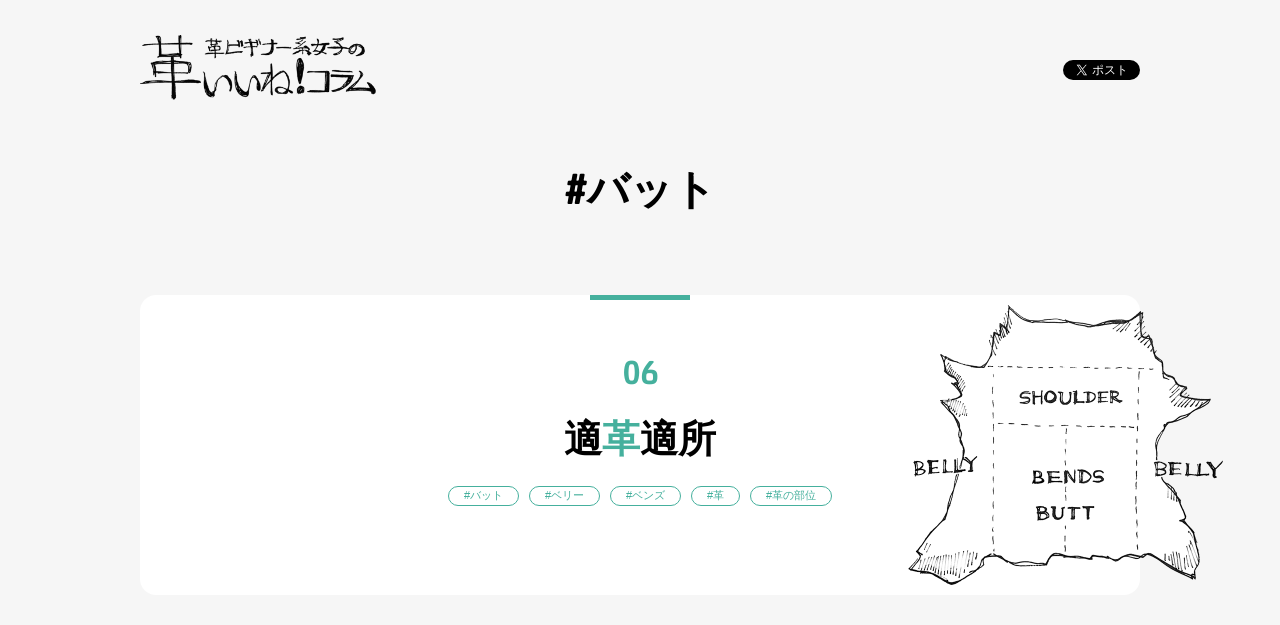

--- FILE ---
content_type: text/html; charset=UTF-8
request_url: https://ottodue.jp/kawaiine/tag/%E3%83%90%E3%83%83%E3%83%88/
body_size: 8889
content:
<!DOCTYPE html>
<!--[if lt IE 7 ]> <html class="ie6 lt_ie10 lt_ie9 lt_ie8 lt_ie7" lang="ja" prefix="og: http://ogp.me/ns# fb: http://www.facebook.com/2008/fbml"> <![endif]-->
<!--[if IE 7 ]> <html class="ie7 lt_ie10 lt_ie9 lt_ie8" lang="ja" prefix="og: http://ogp.me/ns# fb: http://www.facebook.com/2008/fbml"> <![endif]-->
<!--[if IE 8 ]> <html class="ie8 lt_ie10 lt_ie9" lang="ja" prefix="og: http://ogp.me/ns# fb: http://www.facebook.com/2008/fbml"> <![endif]-->
<!--[if IE 9 ]> <html class="ie9 lt_ie10" lang="ja" prefix="og: http://ogp.me/ns# fb: http://www.facebook.com/2008/fbml"> <![endif]-->
<!--[if (gt IE 9)|!(IE)]><!--> <html lang="ja" prefix="og: http://ogp.me/ns# fb: http://www.facebook.com/2008/fbml" id="top"> <!--<![endif]-->
<head>
<!-- Google Tag Manager -->
<script>(function(w,d,s,l,i){w[l]=w[l]||[];w[l].push({'gtm.start':
new Date().getTime(),event:'gtm.js'});var f=d.getElementsByTagName(s)[0],
j=d.createElement(s),dl=l!='dataLayer'?'&l='+l:'';j.async=true;j.src=
'https://www.googletagmanager.com/gtm.js?id='+i+dl;f.parentNode.insertBefore(j,f);
})(window,document,'script','dataLayer','GTM-5TFT445');</script>
<!-- End Google Tag Manager --><meta charset="UTF-8">
<title>#バット｜革いいね！コラム｜Otto due By KIBI いい革の情報発信サイト</title>
<meta name="description" content="「革なんて良いモノ、私には無縁だわ」と思っていた20代女子が、素材となる皮から革製品まで、ありとあらゆる知識を身につけるうちに革に魅了されていく様子をつれづれと綴っています。「革、いいね！」と思える知識を、あなたにも少しおすそ分け。">
<meta name="keywords" content="">
<meta name="viewport" content="width=device-width, initial-scale=1" id="vp">
<meta name="format-detection" content="telephone=no">
<meta http-equiv="X-UA-Compatible" content="IE=edge,chrome=1">

<meta property="og:title" content="#バット｜革いいね！コラム｜Otto due By KIBI いい革の情報発信サイト" />
<meta property="og:description" content="「革なんて良いモノ、私には無縁だわ」と思っていた20代女子が、素材となる皮から革製品まで、ありとあらゆる知識を身につけるうちに革に魅了されていく様子をつれづれと綴っています。「革、いいね！」と思える知識を、あなたにも少しおすそ分け。">
<meta property="og:image" content="https://ottodue.jp/assets/img/common/og_kawaiine.png" />

<meta name="twitter:card" content="summary">
<meta name="twitter:site" content="https://ottodue.jp/">
<meta name="twitter:image" content="https://ottodue.jp/assets/img/common/og_kawaiine.png" />
<meta name="twitter:title" content="#バット｜革いいね！コラム｜Otto due By KIBI いい革の情報発信サイト">
<meta name="twitter:description" content="「革なんて良いモノ、私には無縁だわ」と思っていた20代女子が、素材となる皮から革製品まで、ありとあらゆる知識を身につけるうちに革に魅了されていく様子をつれづれと綴っています。「革、いいね！」と思える知識を、あなたにも少しおすそ分け。">

<link rel="icon" href="/assets/img/ottodue/kawaiine/favicon.ico">
<link rel="apple-touch-icon-precomposed" href="/assets/img/ottodue/kawaiine/apple-touch-icon-precomposed.png">
<link rel="stylesheet" href="/assets/css/ottodue/style.css">
<script type="text/javascript" src="//webfont.fontplus.jp/accessor/script/fontplus.js?0AKnYfAiQng%3D&timeout=10&aa=1&ab=2" charset="utf-8"></script>



<!-- This site is optimized with the Yoast SEO plugin v12.4 - https://yoast.com/wordpress/plugins/seo/ -->
<meta name="robots" content="max-snippet:-1, max-image-preview:large, max-video-preview:-1"/>
<link rel="canonical" href="https://ottodue.jp/kawaiine/tag/%e3%83%90%e3%83%83%e3%83%88/" />
<meta property="og:locale" content="ja_JP" />
<meta property="og:type" content="object" />
<meta property="og:title" content="バット アーカイブ - Otto due By KIBI｜いい革の情報発信サイト" />
<meta property="og:url" content="https://ottodue.jp/kawaiine/tag/%e3%83%90%e3%83%83%e3%83%88/" />
<meta property="og:site_name" content="Otto due By KIBI｜いい革の情報発信サイト" />
<meta name="twitter:card" content="summary_large_image" />
<meta name="twitter:title" content="バット アーカイブ - Otto due By KIBI｜いい革の情報発信サイト" />
<script type='application/ld+json' class='yoast-schema-graph yoast-schema-graph--main'>{"@context":"https://schema.org","@graph":[{"@type":"WebSite","@id":"https://ottodue.jp/#website","url":"https://ottodue.jp/","name":"Otto due By KIBI\uff5c\u3044\u3044\u9769\u306e\u60c5\u5831\u767a\u4fe1\u30b5\u30a4\u30c8","potentialAction":{"@type":"SearchAction","target":"https://ottodue.jp/?s={search_term_string}","query-input":"required name=search_term_string"}},{"@type":"CollectionPage","@id":"https://ottodue.jp/kawaiine/tag/%e3%83%90%e3%83%83%e3%83%88/#webpage","url":"https://ottodue.jp/kawaiine/tag/%e3%83%90%e3%83%83%e3%83%88/","inLanguage":"ja","name":"\u30d0\u30c3\u30c8 \u30a2\u30fc\u30ab\u30a4\u30d6 - Otto due By KIBI\uff5c\u3044\u3044\u9769\u306e\u60c5\u5831\u767a\u4fe1\u30b5\u30a4\u30c8","isPartOf":{"@id":"https://ottodue.jp/#website"}}]}</script>
<!-- / Yoast SEO plugin. -->

<link rel='dns-prefetch' href='//s.w.org' />
<link rel="alternate" type="application/rss+xml" title="Otto due By KIBI｜いい革の情報発信サイト &raquo; バット タグ のフィード" href="https://ottodue.jp/kawaiine/tag/%e3%83%90%e3%83%83%e3%83%88/feed/" />
		<script type="text/javascript">
			window._wpemojiSettings = {"baseUrl":"https:\/\/s.w.org\/images\/core\/emoji\/12.0.0-1\/72x72\/","ext":".png","svgUrl":"https:\/\/s.w.org\/images\/core\/emoji\/12.0.0-1\/svg\/","svgExt":".svg","source":{"concatemoji":"https:\/\/ottodue.jp\/wp\/wp-includes\/js\/wp-emoji-release.min.js?ver=5.4.18"}};
			/*! This file is auto-generated */
			!function(e,a,t){var n,r,o,i=a.createElement("canvas"),p=i.getContext&&i.getContext("2d");function s(e,t){var a=String.fromCharCode;p.clearRect(0,0,i.width,i.height),p.fillText(a.apply(this,e),0,0);e=i.toDataURL();return p.clearRect(0,0,i.width,i.height),p.fillText(a.apply(this,t),0,0),e===i.toDataURL()}function c(e){var t=a.createElement("script");t.src=e,t.defer=t.type="text/javascript",a.getElementsByTagName("head")[0].appendChild(t)}for(o=Array("flag","emoji"),t.supports={everything:!0,everythingExceptFlag:!0},r=0;r<o.length;r++)t.supports[o[r]]=function(e){if(!p||!p.fillText)return!1;switch(p.textBaseline="top",p.font="600 32px Arial",e){case"flag":return s([127987,65039,8205,9895,65039],[127987,65039,8203,9895,65039])?!1:!s([55356,56826,55356,56819],[55356,56826,8203,55356,56819])&&!s([55356,57332,56128,56423,56128,56418,56128,56421,56128,56430,56128,56423,56128,56447],[55356,57332,8203,56128,56423,8203,56128,56418,8203,56128,56421,8203,56128,56430,8203,56128,56423,8203,56128,56447]);case"emoji":return!s([55357,56424,55356,57342,8205,55358,56605,8205,55357,56424,55356,57340],[55357,56424,55356,57342,8203,55358,56605,8203,55357,56424,55356,57340])}return!1}(o[r]),t.supports.everything=t.supports.everything&&t.supports[o[r]],"flag"!==o[r]&&(t.supports.everythingExceptFlag=t.supports.everythingExceptFlag&&t.supports[o[r]]);t.supports.everythingExceptFlag=t.supports.everythingExceptFlag&&!t.supports.flag,t.DOMReady=!1,t.readyCallback=function(){t.DOMReady=!0},t.supports.everything||(n=function(){t.readyCallback()},a.addEventListener?(a.addEventListener("DOMContentLoaded",n,!1),e.addEventListener("load",n,!1)):(e.attachEvent("onload",n),a.attachEvent("onreadystatechange",function(){"complete"===a.readyState&&t.readyCallback()})),(n=t.source||{}).concatemoji?c(n.concatemoji):n.wpemoji&&n.twemoji&&(c(n.twemoji),c(n.wpemoji)))}(window,document,window._wpemojiSettings);
		</script>
		<style type="text/css">
img.wp-smiley,
img.emoji {
	display: inline !important;
	border: none !important;
	box-shadow: none !important;
	height: 1em !important;
	width: 1em !important;
	margin: 0 .07em !important;
	vertical-align: -0.1em !important;
	background: none !important;
	padding: 0 !important;
}
</style>
	<link rel='stylesheet' id='wp-block-library-css'  href='https://ottodue.jp/wp/wp-includes/css/dist/block-library/style.min.css?ver=5.4.18' type='text/css' media='all' />
<link rel='https://api.w.org/' href='https://ottodue.jp/wp-json/' />
<link rel="EditURI" type="application/rsd+xml" title="RSD" href="https://ottodue.jp/wp/xmlrpc.php?rsd" />
<link rel="wlwmanifest" type="application/wlwmanifest+xml" href="https://ottodue.jp/wp/wp-includes/wlwmanifest.xml" /> 
<meta name="generator" content="WordPress 5.4.18" />
<!-- Favicon Rotator -->
<!-- End Favicon Rotator -->

</head>

<body class="ottodue_kawaiine ottodue_kawaiine_article">

	<!-- Google Tag Manager (noscript) -->
<noscript><iframe src="https://www.googletagmanager.com/ns.html?id=GTM-5TFT445"
height="0" width="0" style="display:none;visibility:hidden"></iframe></noscript>
<!-- End Google Tag Manager (noscript) -->
	<div id="fb-root"></div>
	<script>(function (d, s, id) {
			var js, fjs = d.getElementsByTagName(s)[0];
			if (d.getElementById(id)) return;
			js = d.createElement(s); js.id = id;
			js.src = 'https://connect.facebook.net/ja_JP/sdk.js#xfbml=1&version=v3.0';
			fjs.parentNode.insertBefore(js, fjs);
		}(document, 'script', 'facebook-jssdk'));</script>
	<div class="container">

		<div class="entry_header">
			<div class="entry_header__logo"><a href="/kawaiine/"><img src="/assets/img/ottodue/kawaiine/img_visual_lead.png" alt="革ビギナー系女子の革いいね！コラム" width="236"></a></div>

			<div class="page_sns">
				<div class="page_sns__item">
					<div class="fb-like" data-width="" data-layout="button_count" data-action="like" data-size="small" data-show-faces="false" data-share="false"></div>
				</div>
				<div class="page_sns__item">
					<a href="https://twitter.com/share?ref_src=twsrc%5Etfw" class="twitter-share-button" data-show-count="false">ツイート</a>
					<script async src="https://platform.twitter.com/widgets.js" charset="utf-8"></script>
				</div>
			</div>

			
			<h1 class="entry_header__hashtag">#バット</h1>
		</div>

		<div class="entry_list">
			<div class="entry_list__inner">

								<article class="entry_list__item">
					<div class="entry_content -theme_6">
						<a href="https://ottodue.jp/kawaiine/article-06/">
							<p class="entry_content__number">06</p>
							<p class="entry_content__title">適<span>革</span>適所</p>
							<ul class="entry_content__tag">
																<li class="entry_content__tag__item">#バット</li>
																<li class="entry_content__tag__item">#ベリー</li>
																<li class="entry_content__tag__item">#ベンズ</li>
																<li class="entry_content__tag__item">#革</li>
																<li class="entry_content__tag__item">#革の部位</li>
															</ul>
															<div class="entry_content__thumb" style="background-image: url(/wp/wp-content/uploads/2019/09/img_entry_illust_06.png);"><img src="/wp/wp-content/uploads/2019/09/img_entry_illust_06.png" alt=""></div>
														
						</a>
					</div>
				</article>
								
			</div>


		</div>

		<div class="entry_tag">
			<h2 class="entry_tag__title">Tags</h2>
			<div class="entry_tag__body">
										<div class="entry_tag__item"><a href="https://ottodue.jp/kawaiine/tag/jes/">#JES</a></div>
										<div class="entry_tag__item"><a href="https://ottodue.jp/kawaiine/tag/kobe-leather/">#KOBE LEATHER</a></div>
										<div class="entry_tag__item"><a href="https://ottodue.jp/kawaiine/tag/%e3%81%93%e3%81%a8%e3%82%8f%e3%81%96/">#ことわざ</a></div>
										<div class="entry_tag__item"><a href="https://ottodue.jp/kawaiine/tag/%e3%81%9f%e3%82%8b%e3%81%bf/">#たるみ</a></div>
										<div class="entry_tag__item"><a href="https://ottodue.jp/kawaiine/tag/%e3%81%a4%e3%82%8a%e9%9d%a9/">#つり革</a></div>
										<div class="entry_tag__item"><a href="https://ottodue.jp/kawaiine/tag/%e3%81%aa%e3%82%81%e3%81%97/">#なめし</a></div>
										<div class="entry_tag__item"><a href="https://ottodue.jp/kawaiine/tag/%e3%81%aa%e3%82%81%e3%81%97%e5%8a%a0%e5%b7%a5/">#なめし加工</a></div>
										<div class="entry_tag__item"><a href="https://ottodue.jp/kawaiine/tag/%e3%81%aa%e3%82%81%e3%81%97%e9%9d%a9/">#なめし革</a></div>
										<div class="entry_tag__item"><a href="https://ottodue.jp/kawaiine/tag/%e3%82%80%e3%81%8f%e3%81%bf/">#むくみ</a></div>
										<div class="entry_tag__item"><a href="https://ottodue.jp/kawaiine/tag/%e3%82%82%e3%81%bf%e9%9d%a9/">#もみ革</a></div>
										<div class="entry_tag__item"><a href="https://ottodue.jp/kawaiine/tag/%e3%82%a2%e3%82%a4%e3%83%8c%e6%96%87%e5%8c%96/">#アイヌ文化</a></div>
										<div class="entry_tag__item"><a href="https://ottodue.jp/kawaiine/tag/%e3%82%a4%e3%82%ae%e3%83%aa%e3%82%b9/">#イギリス</a></div>
										<div class="entry_tag__item"><a href="https://ottodue.jp/kawaiine/tag/%e3%82%a4%e3%82%bf%e3%83%aa%e3%82%a2/">#イタリア</a></div>
										<div class="entry_tag__item"><a href="https://ottodue.jp/kawaiine/tag/%e3%82%a8%e3%82%ad%e3%82%be%e3%83%81%e3%83%83%e3%82%af%e3%83%ac%e3%82%b6%e3%83%bc/">#エキゾチックレザー</a></div>
										<div class="entry_tag__item"><a href="https://ottodue.jp/kawaiine/tag/%e3%82%a8%e3%82%b3%e7%b4%a0%e6%9d%90/">#エコ素材</a></div>
										<div class="entry_tag__item"><a href="https://ottodue.jp/kawaiine/tag/%e3%82%aa%e3%82%b7%e3%83%a3%e3%83%ac/">#オシャレ</a></div>
										<div class="entry_tag__item"><a href="https://ottodue.jp/kawaiine/tag/%e3%82%aa%e3%83%83%e3%82%af%e3%82%b9%e3%83%95%e3%82%a9%e3%83%bc%e3%83%89/">#オックスフォード</a></div>
										<div class="entry_tag__item"><a href="https://ottodue.jp/kawaiine/tag/%e3%82%aa%e3%83%aa%e3%82%b8%e3%83%8a%e3%83%ab/">#オリジナル</a></div>
										<div class="entry_tag__item"><a href="https://ottodue.jp/kawaiine/tag/%e3%82%ab%e3%83%90%e3%83%bc/">#カバー</a></div>
										<div class="entry_tag__item"><a href="https://ottodue.jp/kawaiine/tag/%e3%82%ab%e3%83%93/">#カビ</a></div>
										<div class="entry_tag__item"><a href="https://ottodue.jp/kawaiine/tag/%e3%82%ad%e3%82%ba/">#キズ</a></div>
										<div class="entry_tag__item"><a href="https://ottodue.jp/kawaiine/tag/%e3%82%af%e3%83%a9%e3%83%83%e3%83%81%e3%83%90%e3%83%83%e3%82%b0/">#クラッチバッグ</a></div>
										<div class="entry_tag__item"><a href="https://ottodue.jp/kawaiine/tag/%e3%82%af%e3%83%aa%e3%83%bc%e3%83%a0/">#クリーム</a></div>
										<div class="entry_tag__item"><a href="https://ottodue.jp/kawaiine/tag/%e3%82%af%e3%83%ad%e3%83%a0%e3%81%aa%e3%82%81%e3%81%97/">#クロムなめし</a></div>
										<div class="entry_tag__item"><a href="https://ottodue.jp/kawaiine/tag/%e3%82%b0%e3%83%a9%e3%83%87%e3%82%a3%e3%82%a8%e3%83%bc%e3%82%bf%e3%83%bc%e3%82%b5%e3%83%b3%e3%83%80%e3%83%ab/">#グラディエーターサンダル</a></div>
										<div class="entry_tag__item"><a href="https://ottodue.jp/kawaiine/tag/%e3%82%b0%e3%83%a9%e3%83%96/">#グラブ</a></div>
										<div class="entry_tag__item"><a href="https://ottodue.jp/kawaiine/tag/%e3%82%b3%e3%83%a9%e3%83%a0/">#コラム</a></div>
										<div class="entry_tag__item"><a href="https://ottodue.jp/kawaiine/tag/%e3%82%b3%e3%83%b3%e3%83%93%e3%83%8d%e3%83%bc%e3%82%b7%e3%83%a7%e3%83%b3%e3%81%aa%e3%82%81%e3%81%97/">#コンビネーションなめし</a></div>
										<div class="entry_tag__item"><a href="https://ottodue.jp/kawaiine/tag/%e3%82%b3%e3%83%bc%e3%83%87%e3%82%a3%e3%83%8d%e3%83%bc%e3%83%88/">#コーディネート</a></div>
										<div class="entry_tag__item"><a href="https://ottodue.jp/kawaiine/tag/%e3%82%b5%e3%82%a4%e3%82%ba/">#サイズ</a></div>
										<div class="entry_tag__item"><a href="https://ottodue.jp/kawaiine/tag/%e3%82%b5%e3%82%b1%e3%81%ae%e7%9a%ae/">#サケの皮</a></div>
										<div class="entry_tag__item"><a href="https://ottodue.jp/kawaiine/tag/%e3%82%b5%e3%82%b9%e3%83%86%e3%82%a3%e3%83%8a%e3%83%93%e3%83%aa%e3%83%86%e3%82%a3/">#サスティナビリティ</a></div>
										<div class="entry_tag__item"><a href="https://ottodue.jp/kawaiine/tag/%e3%82%b5%e3%83%9c%e3%83%86%e3%83%b3/">#サボテン</a></div>
										<div class="entry_tag__item"><a href="https://ottodue.jp/kawaiine/tag/%e3%82%b5%e3%83%a1%e9%9d%a9/">#サメ革</a></div>
										<div class="entry_tag__item"><a href="https://ottodue.jp/kawaiine/tag/%e3%82%b5%e3%83%b3%e3%83%80%e3%83%ab/">#サンダル</a></div>
										<div class="entry_tag__item"><a href="https://ottodue.jp/kawaiine/tag/%e3%82%b7%e3%83%9c/">#シボ</a></div>
										<div class="entry_tag__item"><a href="https://ottodue.jp/kawaiine/tag/%e3%82%b7%e3%83%9f/">#シミ</a></div>
										<div class="entry_tag__item"><a href="https://ottodue.jp/kawaiine/tag/%e3%82%b7%e3%83%a5%e3%83%aa%e3%83%b3%e3%82%af/">#シュリンク</a></div>
										<div class="entry_tag__item"><a href="https://ottodue.jp/kawaiine/tag/%e3%82%b7%e3%83%ab%e3%82%ad%e3%83%bc%e3%82%b9%e3%82%a8%e3%83%bc%e3%83%89/">#シルキースエード</a></div>
										<div class="entry_tag__item"><a href="https://ottodue.jp/kawaiine/tag/%e3%82%b9%e3%82%a8%e3%83%bc%e3%83%89/">#スエード</a></div>
										<div class="entry_tag__item"><a href="https://ottodue.jp/kawaiine/tag/%e3%82%b9%e3%83%9d%e3%83%bc%e3%83%84%e7%95%8c%e3%81%ae%e9%9d%a9/">#スポーツ界の革</a></div>
										<div class="entry_tag__item"><a href="https://ottodue.jp/kawaiine/tag/%e3%82%b9%e3%83%9e%e3%83%9b%e3%82%b1%e3%83%bc%e3%82%b9/">#スマホケース</a></div>
										<div class="entry_tag__item"><a href="https://ottodue.jp/kawaiine/tag/%e3%82%bf%e3%82%a4/">#タイ</a></div>
										<div class="entry_tag__item"><a href="https://ottodue.jp/kawaiine/tag/%e3%82%bf%e3%83%b3%e3%83%8a%e3%83%bc/">#タンナー</a></div>
										<div class="entry_tag__item"><a href="https://ottodue.jp/kawaiine/tag/%e3%82%bf%e3%83%b3%e3%83%8b%e3%83%b3%e3%81%aa%e3%82%81%e3%81%97/">#タンニンなめし</a></div>
										<div class="entry_tag__item"><a href="https://ottodue.jp/kawaiine/tag/%e3%83%89%e3%83%a9%e3%83%a0%e3%83%98%e3%83%83%e3%83%89/">#ドラムヘッド</a></div>
										<div class="entry_tag__item"><a href="https://ottodue.jp/kawaiine/tag/%e3%83%8b%e3%82%aa%e3%82%a4/">#ニオイ</a></div>
										<div class="entry_tag__item"><a href="https://ottodue.jp/kawaiine/tag/%e3%83%8c%e3%83%90%e3%83%83%e3%82%af/">#ヌバック</a></div>
										<div class="entry_tag__item"><a href="https://ottodue.jp/kawaiine/tag/%e3%83%8d%e3%83%bc%e3%83%a0%e3%82%bf%e3%82%b0/">#ネームタグ</a></div>
										<div class="entry_tag__item"><a href="https://ottodue.jp/kawaiine/tag/%e3%83%8f%e3%83%b3%e3%83%89%e3%83%90%e3%83%83%e3%82%b0/">#ハンドバッグ</a></div>
										<div class="entry_tag__item"><a href="https://ottodue.jp/kawaiine/tag/%e3%83%90%e3%83%83%e3%82%b0/">#バッグ</a></div>
										<div class="entry_tag__item"><a href="https://ottodue.jp/kawaiine/tag/%e3%83%90%e3%83%83%e3%83%88/">#バット</a></div>
										<div class="entry_tag__item"><a href="https://ottodue.jp/kawaiine/tag/%e3%83%91%e3%83%bc%e3%83%86%e3%82%a3%e3%83%bc%e3%83%90%e3%83%83%e3%82%b0/">#パーティーバッグ</a></div>
										<div class="entry_tag__item"><a href="https://ottodue.jp/kawaiine/tag/%e3%83%93%e3%82%ae%e3%83%8a%e3%83%bc/">#ビギナー</a></div>
										<div class="entry_tag__item"><a href="https://ottodue.jp/kawaiine/tag/%e3%83%95%e3%82%a1%e3%83%83%e3%82%b7%e3%83%a7%e3%83%b3/">#ファッション</a></div>
										<div class="entry_tag__item"><a href="https://ottodue.jp/kawaiine/tag/%e3%83%95%e3%82%a9%e3%83%bc%e3%83%9e%e3%83%ab/">#フォーマル</a></div>
										<div class="entry_tag__item"><a href="https://ottodue.jp/kawaiine/tag/%e3%83%95%e3%83%83%e7%b4%a0%e6%a8%b9%e8%84%82/">#フッ素樹脂</a></div>
										<div class="entry_tag__item"><a href="https://ottodue.jp/kawaiine/tag/%e3%83%95%e3%83%a9%e3%83%b3%e3%82%b9/">#フランス</a></div>
										<div class="entry_tag__item"><a href="https://ottodue.jp/kawaiine/tag/%e3%83%96%e3%83%bc%e3%83%84/">#ブーツ</a></div>
										<div class="entry_tag__item"><a href="https://ottodue.jp/kawaiine/tag/%e3%83%98%e3%83%93%e9%9d%a9/">#ヘビ革</a></div>
										<div class="entry_tag__item"><a href="https://ottodue.jp/kawaiine/tag/%e3%83%99%e3%83%aa%e3%83%bc/">#ベリー</a></div>
										<div class="entry_tag__item"><a href="https://ottodue.jp/kawaiine/tag/%e3%83%99%e3%83%ab%e3%83%88/">#ベルト</a></div>
										<div class="entry_tag__item"><a href="https://ottodue.jp/kawaiine/tag/%e3%83%99%e3%83%ab%e3%83%99%e3%83%83%e3%83%88/">#ベルベット</a></div>
										<div class="entry_tag__item"><a href="https://ottodue.jp/kawaiine/tag/%e3%83%99%e3%83%ad%e3%82%a2/">#ベロア</a></div>
										<div class="entry_tag__item"><a href="https://ottodue.jp/kawaiine/tag/%e3%83%99%e3%83%b3%e3%82%ba/">#ベンズ</a></div>
										<div class="entry_tag__item"><a href="https://ottodue.jp/kawaiine/tag/%e3%83%9e%e3%83%8b%e3%83%83%e3%82%b7%e3%83%a5/">#マニッシュ</a></div>
										<div class="entry_tag__item"><a href="https://ottodue.jp/kawaiine/tag/%e3%83%9f%e3%83%a9%e3%83%8e%e3%82%b5%e3%83%ad%e3%83%bc%e3%83%8d/">#ミラノサローネ</a></div>
										<div class="entry_tag__item"><a href="https://ottodue.jp/kawaiine/tag/%e3%83%a0%e3%83%bc%e3%83%88%e3%83%b3/">#ムートン</a></div>
										<div class="entry_tag__item"><a href="https://ottodue.jp/kawaiine/tag/%e3%83%a1%e3%82%bd%e3%83%9d%e3%82%bf%e3%83%9f%e3%82%a2/">#メソポタミア</a></div>
										<div class="entry_tag__item"><a href="https://ottodue.jp/kawaiine/tag/%e3%83%a8%e3%83%bc%e3%83%ad%e3%83%83%e3%83%91/">#ヨーロッパ</a></div>
										<div class="entry_tag__item"><a href="https://ottodue.jp/kawaiine/tag/%e3%83%a9%e3%83%8e%e3%83%aa%e3%83%b3/">#ラノリン</a></div>
										<div class="entry_tag__item"><a href="https://ottodue.jp/kawaiine/tag/%e3%83%a9%e3%83%b3%e3%83%89%e3%82%bb%e3%83%ab/">#ランドセル</a></div>
										<div class="entry_tag__item"><a href="https://ottodue.jp/kawaiine/tag/%e3%83%aa%e3%83%a5%e3%83%83%e3%82%af/">#リュック</a></div>
										<div class="entry_tag__item"><a href="https://ottodue.jp/kawaiine/tag/%e3%83%ac%e3%82%b6%e3%83%bc%e3%82%a6%e3%82%a8%e3%82%a2/">#レザーウエア</a></div>
										<div class="entry_tag__item"><a href="https://ottodue.jp/kawaiine/tag/%e3%83%ac%e3%82%b6%e3%83%bc%e3%82%bd%e3%83%a0%e3%83%aa%e3%82%a8/">#レザーソムリエ</a></div>
										<div class="entry_tag__item"><a href="https://ottodue.jp/kawaiine/tag/%e3%83%ad%e3%83%bc%e3%83%95%e3%82%a1%e3%83%bc/">#ローファー</a></div>
										<div class="entry_tag__item"><a href="https://ottodue.jp/kawaiine/tag/%e3%83%af%e3%83%8b%e9%9d%a9/">#ワニ革</a></div>
										<div class="entry_tag__item"><a href="https://ottodue.jp/kawaiine/tag/%e3%83%af%e3%83%bc%e3%82%af%e3%82%b7%e3%83%a7%e3%83%83%e3%83%97/">#ワークショップ</a></div>
										<div class="entry_tag__item"><a href="https://ottodue.jp/kawaiine/tag/%e3%83%b4%e3%82%a3%e3%83%bc%e3%82%ac%e3%83%b3%e3%83%ac%e3%82%b6%e3%83%bc/">#ヴィーガンレザー</a></div>
										<div class="entry_tag__item"><a href="https://ottodue.jp/kawaiine/tag/%e4%b8%80%e6%9e%9a%e3%82%82%e3%81%ae/">#一枚もの</a></div>
										<div class="entry_tag__item"><a href="https://ottodue.jp/kawaiine/tag/%e4%bb%95%e4%b8%8a%e3%81%92/">#仕上げ</a></div>
										<div class="entry_tag__item"><a href="https://ottodue.jp/kawaiine/tag/%e4%bc%8a%e8%97%a4%e5%8d%9a%e6%96%87/">#伊藤博文</a></div>
										<div class="entry_tag__item"><a href="https://ottodue.jp/kawaiine/tag/%e4%bd%93%e9%a8%93/">#体験</a></div>
										<div class="entry_tag__item"><a href="https://ottodue.jp/kawaiine/tag/%e5%80%8b%e4%bd%93%e5%b7%ae/">#個体差</a></div>
										<div class="entry_tag__item"><a href="https://ottodue.jp/kawaiine/tag/%e5%86%8d%e5%88%a9%e7%94%a8/">#再利用</a></div>
										<div class="entry_tag__item"><a href="https://ottodue.jp/kawaiine/tag/%e5%89%a3%e9%81%93/">#剣道</a></div>
										<div class="entry_tag__item"><a href="https://ottodue.jp/kawaiine/tag/%e5%8a%a0%e5%b7%a5%e6%8a%80%e8%a1%93/">#加工技術</a></div>
										<div class="entry_tag__item"><a href="https://ottodue.jp/kawaiine/tag/%e5%8a%a0%e5%b7%a5%e9%81%8e%e7%a8%8b/">#加工過程</a></div>
										<div class="entry_tag__item"><a href="https://ottodue.jp/kawaiine/tag/%e5%8d%9a%e7%89%a9%e9%a4%a8/">#博物館</a></div>
										<div class="entry_tag__item"><a href="https://ottodue.jp/kawaiine/tag/%e5%8e%9f%e5%9e%8b/">#原型</a></div>
										<div class="entry_tag__item"><a href="https://ottodue.jp/kawaiine/tag/%e5%8f%a4%e4%bb%a3%e3%83%ad%e3%83%bc%e3%83%9e/">#古代ローマ</a></div>
										<div class="entry_tag__item"><a href="https://ottodue.jp/kawaiine/tag/%e5%90%88%e3%82%8f%e3%81%9b%e3%82%82%e3%81%ae/">#合わせもの</a></div>
										<div class="entry_tag__item"><a href="https://ottodue.jp/kawaiine/tag/%e5%90%88%e6%88%90%e7%9a%ae%e9%9d%a9/">#合成皮革</a></div>
										<div class="entry_tag__item"><a href="https://ottodue.jp/kawaiine/tag/%e5%90%88%e7%9a%ae/">#合皮</a></div>
										<div class="entry_tag__item"><a href="https://ottodue.jp/kawaiine/tag/%e5%9c%b0%e5%a0%b4%e7%94%a3%e6%a5%ad/">#地場産業</a></div>
										<div class="entry_tag__item"><a href="https://ottodue.jp/kawaiine/tag/%e5%9e%8b%e6%8a%bc%e3%81%97/">#型押し</a></div>
										<div class="entry_tag__item"><a href="https://ottodue.jp/kawaiine/tag/%e5%a1%a9%e5%9f%ba%e6%80%a7%e7%a1%ab%e9%85%b8%e3%82%af%e3%83%ad%e3%83%a0/">#塩基性硫酸クロム</a></div>
										<div class="entry_tag__item"><a href="https://ottodue.jp/kawaiine/tag/%e5%a4%95%e6%96%b9/">#夕方</a></div>
										<div class="entry_tag__item"><a href="https://ottodue.jp/kawaiine/tag/%e5%a4%a9%e7%84%b6%e3%81%ae%e8%a8%bc/">#天然の証</a></div>
										<div class="entry_tag__item"><a href="https://ottodue.jp/kawaiine/tag/%e5%a4%a9%e7%84%b6%e7%9a%ae%e9%9d%a9/">#天然皮革</a></div>
										<div class="entry_tag__item"><a href="https://ottodue.jp/kawaiine/tag/%e5%a4%aa%e9%bc%93/">#太鼓</a></div>
										<div class="entry_tag__item"><a href="https://ottodue.jp/kawaiine/tag/%e5%a7%ab%e8%b7%af%e7%99%bd%e9%9e%a3%e3%81%97/">#姫路白鞣し</a></div>
										<div class="entry_tag__item"><a href="https://ottodue.jp/kawaiine/tag/%e5%a7%ab%e8%b7%af%e9%9d%bc/">#姫路靼</a></div>
										<div class="entry_tag__item"><a href="https://ottodue.jp/kawaiine/tag/%e5%ad%a6%e7%bf%92%e9%99%a2%e5%9e%8b/">#学習院型</a></div>
										<div class="entry_tag__item"><a href="https://ottodue.jp/kawaiine/tag/%e5%af%92%e3%81%84%e5%9c%b0%e5%9f%9f/">#寒い地域</a></div>
										<div class="entry_tag__item"><a href="https://ottodue.jp/kawaiine/tag/%e5%b0%82%e9%96%80%e5%ad%a6%e6%a0%a1/">#専門学校</a></div>
										<div class="entry_tag__item"><a href="https://ottodue.jp/kawaiine/tag/%e5%b9%b4%e5%ad%a3%e3%81%8c%e5%85%a5%e3%82%8b/">#年季が入る</a></div>
										<div class="entry_tag__item"><a href="https://ottodue.jp/kawaiine/tag/%e5%bc%b7%e5%ba%a6/">#強度</a></div>
										<div class="entry_tag__item"><a href="https://ottodue.jp/kawaiine/tag/%e5%bd%a2%e7%8a%b6%e8%a8%98%e6%86%b6/">#形状記憶</a></div>
										<div class="entry_tag__item"><a href="https://ottodue.jp/kawaiine/tag/%e6%89%8b%e5%b8%b3/">#手帳</a></div>
										<div class="entry_tag__item"><a href="https://ottodue.jp/kawaiine/tag/%e6%89%93%e6%a5%bd%e5%99%a8/">#打楽器</a></div>
										<div class="entry_tag__item"><a href="https://ottodue.jp/kawaiine/tag/%e6%92%a5%e6%b0%b4%e5%8a%a0%e5%b7%a5/">#撥水加工</a></div>
										<div class="entry_tag__item"><a href="https://ottodue.jp/kawaiine/tag/%e6%96%b0%e3%81%97%e3%81%84%e9%85%92%e3%81%af%e6%96%b0%e3%81%97%e3%81%84%e9%9d%a9%e8%a2%8b%e3%81%ab%e7%9b%9b%e3%82%8c/">#新しい酒は新しい革袋に盛れ</a></div>
										<div class="entry_tag__item"><a href="https://ottodue.jp/kawaiine/tag/%e6%97%a5%e6%9c%ac%e3%82%a8%e3%82%b3%e3%83%ac%e3%82%b6%e3%83%bc/">#日本エコレザー</a></div>
										<div class="entry_tag__item"><a href="https://ottodue.jp/kawaiine/tag/%e6%9f%93%e6%96%99/">#染料</a></div>
										<div class="entry_tag__item"><a href="https://ottodue.jp/kawaiine/tag/%e6%a4%8d%e7%89%a9%e3%82%bf%e3%83%b3%e3%83%8b%e3%83%b3%e5%89%a4/">#植物タンニン剤</a></div>
										<div class="entry_tag__item"><a href="https://ottodue.jp/kawaiine/tag/%e6%a5%af%e9%b1%97/">#楯鱗</a></div>
										<div class="entry_tag__item"><a href="https://ottodue.jp/kawaiine/tag/%e6%a9%9f%e8%83%bd/">#機能</a></div>
										<div class="entry_tag__item"><a href="https://ottodue.jp/kawaiine/tag/%e6%ad%b4%e5%8f%b2/">#歴史</a></div>
										<div class="entry_tag__item"><a href="https://ottodue.jp/kawaiine/tag/%e6%b1%9a%e3%82%8c/">#汚れ</a></div>
										<div class="entry_tag__item"><a href="https://ottodue.jp/kawaiine/tag/%e7%84%a1%e5%8f%8c/">#無双</a></div>
										<div class="entry_tag__item"><a href="https://ottodue.jp/kawaiine/tag/%e7%89%9b%e9%9d%a9/">#牛革</a></div>
										<div class="entry_tag__item"><a href="https://ottodue.jp/kawaiine/tag/%e7%8b%ac%e5%ad%a6/">#独学</a></div>
										<div class="entry_tag__item"><a href="https://ottodue.jp/kawaiine/tag/%e7%92%b0%e5%a2%83/">#環境</a></div>
										<div class="entry_tag__item"><a href="https://ottodue.jp/kawaiine/tag/%e7%94%a3%e5%9c%b0/">#産地</a></div>
										<div class="entry_tag__item"><a href="https://ottodue.jp/kawaiine/tag/%e7%9a%ae/">#皮</a></div>
										<div class="entry_tag__item"><a href="https://ottodue.jp/kawaiine/tag/%e7%9a%ae%e5%88%87%e3%82%8a/">#皮切り</a></div>
										<div class="entry_tag__item"><a href="https://ottodue.jp/kawaiine/tag/%e7%9a%ae%e9%9d%a9%e6%a5%ad%e7%95%8c/">#皮革業界</a></div>
										<div class="entry_tag__item"><a href="https://ottodue.jp/kawaiine/tag/%e7%9a%ae%e9%9d%a9%e8%a3%bd%e5%93%81/">#皮革製品</a></div>
										<div class="entry_tag__item"><a href="https://ottodue.jp/kawaiine/tag/%e7%a5%9e%e6%88%b8%e3%83%ac%e3%82%b6%e3%83%bc/">#神戸レザー</a></div>
										<div class="entry_tag__item"><a href="https://ottodue.jp/kawaiine/tag/%e7%b4%a0%e4%b8%8a%e3%81%92%e9%9d%a9/">#素上げ革</a></div>
										<div class="entry_tag__item"><a href="https://ottodue.jp/kawaiine/tag/%e7%b4%a0%e6%9d%90/">#素材</a></div>
										<div class="entry_tag__item"><a href="https://ottodue.jp/kawaiine/tag/%e7%b5%8c%e5%b9%b4%e5%a4%89%e5%8c%96/">#経年変化</a></div>
										<div class="entry_tag__item"><a href="https://ottodue.jp/kawaiine/tag/%e7%b5%90%e5%a9%9a%e5%bc%8f/">#結婚式</a></div>
										<div class="entry_tag__item"><a href="https://ottodue.jp/kawaiine/tag/%e7%be%8a%e3%81%ae%e6%af%9b%e7%9a%ae/">#羊の毛皮</a></div>
										<div class="entry_tag__item"><a href="https://ottodue.jp/kawaiine/tag/%e8%82%89%e9%9d%a2%e5%81%b4/">#肉面側</a></div>
										<div class="entry_tag__item"><a href="https://ottodue.jp/kawaiine/tag/%e8%82%9a%e3%83%af%e3%83%8b/">#肚ワニ</a></div>
										<div class="entry_tag__item"><a href="https://ottodue.jp/kawaiine/tag/%e8%84%b1%e9%b1%97%e5%87%a6%e7%90%86/">#脱鱗処理</a></div>
										<div class="entry_tag__item"><a href="https://ottodue.jp/kawaiine/tag/%e8%89%b2%e3%81%ae%e3%81%a4%e3%81%84%e3%81%9f%e9%9d%a9%e8%a3%bd%e5%93%81/">#色のついた革製品</a></div>
										<div class="entry_tag__item"><a href="https://ottodue.jp/kawaiine/tag/%e8%89%b2%e5%90%88%e3%81%84/">#色合い</a></div>
										<div class="entry_tag__item"><a href="https://ottodue.jp/kawaiine/tag/%e8%a6%96%e7%82%b9/">#視点</a></div>
										<div class="entry_tag__item"><a href="https://ottodue.jp/kawaiine/tag/%e8%b3%87%e6%96%99%e9%a4%a8/">#資料館</a></div>
										<div class="entry_tag__item"><a href="https://ottodue.jp/kawaiine/tag/%e8%bb%bd%e9%87%8f%e5%8c%96/">#軽量化</a></div>
										<div class="entry_tag__item"><a href="https://ottodue.jp/kawaiine/tag/%e9%87%8e%e7%90%83/">#野球</a></div>
										<div class="entry_tag__item"><a href="https://ottodue.jp/kawaiine/tag/%e9%8a%80%e9%9d%a2%e5%81%b4/">#銀面側</a></div>
										<div class="entry_tag__item"><a href="https://ottodue.jp/kawaiine/tag/%e9%95%b7%e9%9d%b4/">#長靴</a></div>
										<div class="entry_tag__item"><a href="https://ottodue.jp/kawaiine/tag/%e9%98%b2%e5%85%b7/">#防具</a></div>
										<div class="entry_tag__item"><a href="https://ottodue.jp/kawaiine/tag/%e9%98%b2%e6%b0%b4%e3%82%b9%e3%83%97%e3%83%ac%e3%83%bc/">#防水スプレー</a></div>
										<div class="entry_tag__item"><a href="https://ottodue.jp/kawaiine/tag/%e9%9d%a9/">#革</a></div>
										<div class="entry_tag__item"><a href="https://ottodue.jp/kawaiine/tag/%e9%9d%a9%e3%81%ae%e3%82%b3%e3%83%bc%e3%83%88/">#革のコート</a></div>
										<div class="entry_tag__item"><a href="https://ottodue.jp/kawaiine/tag/%e9%9d%a9%e3%81%ae%e6%ad%b4%e5%8f%b2/">#革の歴史</a></div>
										<div class="entry_tag__item"><a href="https://ottodue.jp/kawaiine/tag/%e9%9d%a9%e3%81%ae%e9%83%a8%e4%bd%8d/">#革の部位</a></div>
										<div class="entry_tag__item"><a href="https://ottodue.jp/kawaiine/tag/%e9%9d%a9%e3%82%ab%e3%83%ab%e3%83%81%e3%83%a3%e3%83%bc/">#革カルチャー</a></div>
										<div class="entry_tag__item"><a href="https://ottodue.jp/kawaiine/tag/%e9%9d%a9%e3%82%b1%e3%82%a2/">#革ケア</a></div>
										<div class="entry_tag__item"><a href="https://ottodue.jp/kawaiine/tag/%e9%9d%a9%e3%82%b8%e3%83%a3%e3%83%b3/">#革ジャン</a></div>
										<div class="entry_tag__item"><a href="https://ottodue.jp/kawaiine/tag/%e9%9d%a9%e3%83%95%e3%82%a1%e3%83%83%e3%82%b7%e3%83%a7%e3%83%b3/">#革ファッション</a></div>
										<div class="entry_tag__item"><a href="https://ottodue.jp/kawaiine/tag/%e9%9d%a9%e4%ba%8b%e6%83%85/">#革事情</a></div>
										<div class="entry_tag__item"><a href="https://ottodue.jp/kawaiine/tag/%e9%9d%a9%e6%89%8b%e8%a2%8b/">#革手袋</a></div>
										<div class="entry_tag__item"><a href="https://ottodue.jp/kawaiine/tag/%e9%9d%a9%e6%8e%a2%e5%81%b5/">#革探偵</a></div>
										<div class="entry_tag__item"><a href="https://ottodue.jp/kawaiine/tag/%e9%9d%a9%e6%96%87%e5%8c%96/">#革文化</a></div>
										<div class="entry_tag__item"><a href="https://ottodue.jp/kawaiine/tag/%e9%9d%a9%e6%a5%ad%e7%95%8c/">#革業界</a></div>
										<div class="entry_tag__item"><a href="https://ottodue.jp/kawaiine/tag/%e9%9d%a9%e7%94%a3%e6%a5%ad/">#革産業</a></div>
										<div class="entry_tag__item"><a href="https://ottodue.jp/kawaiine/tag/%e9%9d%a9%e7%b4%90/">#革紐</a></div>
										<div class="entry_tag__item"><a href="https://ottodue.jp/kawaiine/tag/%e9%9d%a9%e8%81%b7%e4%ba%ba/">#革職人</a></div>
										<div class="entry_tag__item"><a href="https://ottodue.jp/kawaiine/tag/%e9%9d%a9%e8%a3%bd/">#革製</a></div>
										<div class="entry_tag__item"><a href="https://ottodue.jp/kawaiine/tag/%e9%9d%a9%e8%a3%bd%e5%93%81/">#革製品</a></div>
										<div class="entry_tag__item"><a href="https://ottodue.jp/kawaiine/tag/%e9%9d%a9%e9%9d%b4/">#革靴</a></div>
										<div class="entry_tag__item"><a href="https://ottodue.jp/kawaiine/tag/%e9%9d%b4%e9%81%b8%e3%81%b3/">#靴選び</a></div>
										<div class="entry_tag__item"><a href="https://ottodue.jp/kawaiine/tag/%e9%9e%84/">#鞄</a></div>
										<div class="entry_tag__item"><a href="https://ottodue.jp/kawaiine/tag/%e9%9f%b3%e6%a5%bd/">#音楽</a></div>
										<div class="entry_tag__item"><a href="https://ottodue.jp/kawaiine/tag/%e9%a1%94%e6%96%99/">#顔料</a></div>
							</div>
		</div>

		<div class="entry_ranking">
			<h2 class="entry_ranking__title">Ranking</h2>
			<div class="entry_ranking__body">
																				<div class="entry_ranking__item">
					<a href="https://ottodue.jp/kawaiine/article-02/">
						<p class="entry_ranking__item__number">1<span>_</span></p>
						<p class="entry_ranking__item__desc">この皮をなめしてな、<br /><span>革</span>にしようと思うたのじゃ</p>
						<p class="entry_ranking__item__backnumber">vol.002</p>
					</a>
				</div>
												<div class="entry_ranking__item">
					<a href="https://ottodue.jp/kawaiine/article-03/">
						<p class="entry_ranking__item__number">2<span>_</span></p>
						<p class="entry_ranking__item__desc">サウイフ<span>革</span>ニ<br />ワタシハナリタイ</p>
						<p class="entry_ranking__item__backnumber">vol.003</p>
					</a>
				</div>
												<div class="entry_ranking__item">
					<a href="https://ottodue.jp/kawaiine/article-04/">
						<p class="entry_ranking__item__number">3<span>_</span></p>
						<p class="entry_ranking__item__desc">出逢いは<br />億千万の皮騒ぎ</p>
						<p class="entry_ranking__item__backnumber">vol.004</p>
					</a>
				</div>
												<div class="entry_ranking__item">
					<a href="https://ottodue.jp/kawaiine/article-05/">
						<p class="entry_ranking__item__number">4<span>_</span></p>
						<p class="entry_ranking__item__desc">見つめ合う視線の<br />レザー・ビーム</p>
						<p class="entry_ranking__item__backnumber">vol.005</p>
					</a>
				</div>
												<div class="entry_ranking__item">
					<a href="https://ottodue.jp/kawaiine/article-01/">
						<p class="entry_ranking__item__number">5<span>_</span></p>
						<p class="entry_ranking__item__desc"><span>革</span>、お前だったのか。<br />いつもスマホを守ってくれていたのは。</p>
						<p class="entry_ranking__item__backnumber">vol.001</p>
					</a>
				</div>
												
			</div>
		</div>
	</div>

	<footer class="kawaiine_footer">
		<div class="pagetop"><a href="#top"></a></div>
		<div class="kawaiine_footer__logo"><a href="/"><img src="/assets/img/ottodue/kawaiine/img_logo.png" alt="Otto due by KIBI" width="205" height="79"></a></div>
		<div class="kawaiine_footer__body">
			<div class="copyright"><small>&copy;KIBI &amp; CO., LTD.</small></div>
		</div>
	</footer>
	<script src="/assets/js/kawaiine.js"></script>
<script type='text/javascript' src='https://ottodue.jp/wp/wp-includes/js/wp-embed.min.js?ver=5.4.18'></script>
</body>
</html>

--- FILE ---
content_type: text/css
request_url: https://ottodue.jp/assets/css/ottodue/style.css
body_size: 42758
content:
@charset "UTF-8";@import url(https://fonts.googleapis.com/css?family=Leckerli+One);@import url(https://fonts.googleapis.com/css?family=Lobster&display=swap);@import url(https://fast.fonts.net/lt/1.css?apiType=css&c=4ab18b27-0739-4d38-bc37-547c53e33e21&fontids=817357,817359,817362,817364,817367,817369,817372,817374,817376,817378,817380,817382);abbr,address,article,aside,audio,b,blockquote,body,canvas,caption,cite,code,dd,del,details,dfn,div,dl,dt,em,fieldset,figcaption,figure,footer,form,h1,h2,h3,h4,h5,h6,header,hgroup,html,i,iframe,img,ins,kbd,label,legend,li,main,mark,menu,nav,object,ol,p,pre,q,samp,section,small,span,strong,sub,summary,sup,table,tbody,td,tfoot,th,thead,time,tr,ul,var,video{margin:0;padding:0;border:0;outline:0;font-size:100%;vertical-align:baseline;background:0 0}body{line-height:1}article,aside,details,figcaption,figure,footer,header,hgroup,main,menu,nav,section{display:block}ol,ul{list-style:none}blockquote,q{quotes:none}blockquote:after,blockquote:before,q:after,q:before{content:'';content:none}a{margin:0;padding:0;font-size:100%;vertical-align:baseline;background:0 0}ins{background-color:#ff9;color:#000;text-decoration:none}mark{background-color:#ff9;color:#000;font-style:italic;font-weight:700}del{text-decoration:line-through}abbr[title],dfn[title]{border-bottom:1px dotted;cursor:help}table{border-collapse:collapse;border-spacing:0}hr{display:block;height:1px;border:0;border-top:1px solid #ccc;margin:1em 0;padding:0}input,select{vertical-align:middle}input,textarea{margin:0;padding:0}small{font-size:smaller}sup{font-size:.7em;vertical-align:top}sub{font-size:.7em;vertical-align:baseline}body{font:100%/1.231 arial,sans-serif}button,input,select,textarea{font:99% arial,sans-serif}table{font-size:inherit;font:100%}code,kbd,pre,samp,tt{font-family:monospace;line-height:100%}#yui3-css-stamp.cssfonts{display:none}body{font-family:"Akko W01 Regular","FOT-筑紫ゴシック Pr5 R","FOT-筑紫ゴシック Pro B","ヒラギノ角ゴ ProN W3","Hiragino Kaku Gothic ProN","ヒラギノ角ゴ Pro W3","Hiragino Kaku Gothic Pro","メイリオ",Meiryo,"ＭＳ Ｐゴシック",sans-serif;-webkit-text-size-adjust:100%;word-wrap:break-word}img{vertical-align:bottom}@media screen and (max-width:1199px){img{max-width:100%;height:auto}}a{color:#0295e2;text-decoration:none}a:hover{text-decoration:underline}@font-face{font-family:"Akko W01 Thin";src:url(/assets/font/Fonts/817357/28281d2b-9626-4ef7-96ba-7379a7b78297.eot?#iefix);src:url(/assets/font/Fonts/817357/28281d2b-9626-4ef7-96ba-7379a7b78297.eot?#iefix) format("eot"),url(/assets/font/Fonts/817357/d1bef1a2-e22b-4047-a531-df226459d2c4.woff2) format("woff2"),url(/assets/font/Fonts/817357/5c29934a-78e1-481b-ae96-262b1af8e888.woff) format("woff"),url(/assets/font/Fonts/817357/70764ed6-b7d7-4b93-9132-ef32df60a88c.ttf) format("truetype")}@font-face{font-family:"Akko W01 Thin Italic";src:url(/assets/font/Fonts/817359/33b3ad82-9ca8-43b5-8cf4-97bf9b0183d2.eot?#iefix);src:url(/assets/font/Fonts/817359/33b3ad82-9ca8-43b5-8cf4-97bf9b0183d2.eot?#iefix) format("eot"),url(/assets/font/Fonts/817359/f19c3162-2500-4c2e-9452-20d12a9febb5.woff2) format("woff2"),url(/assets/font/Fonts/817359/00ab75bb-fbca-42af-b947-7df04296dc39.woff) format("woff"),url(/assets/font/Fonts/817359/a458039c-6c88-4cf4-886c-440dbc80436d.ttf) format("truetype")}@font-face{font-family:"Akko W01 Light";src:url(/assets/font/Fonts/817362/3025c443-2fb6-49f3-b7b5-de23102d21bf.eot?#iefix);src:url(/assets/font/Fonts/817362/3025c443-2fb6-49f3-b7b5-de23102d21bf.eot?#iefix) format("eot"),url(/assets/font/Fonts/817362/5c410d80-8280-4116-af9f-ed7a0208240c.woff2) format("woff2"),url(/assets/font/Fonts/817362/320c35e6-dd10-4725-9865-ec2d20979ca8.woff) format("woff"),url(/assets/font/Fonts/817362/718c79d5-44f1-4617-a9c5-a350d5d9297f.ttf) format("truetype")}@font-face{font-family:"Akko W01 Light Italic";src:url(/assets/font/Fonts/817364/2208d906-8f01-4cc8-a278-f432730ea6bc.eot?#iefix);src:url(/assets/font/Fonts/817364/2208d906-8f01-4cc8-a278-f432730ea6bc.eot?#iefix) format("eot"),url(/assets/font/Fonts/817364/9e4e072f-ba13-41d7-ac6e-db6b87ab5c1a.woff2) format("woff2"),url(/assets/font/Fonts/817364/8ed8b5ff-26af-47d3-8477-4485c51f997d.woff) format("woff"),url(/assets/font/Fonts/817364/8a0c08e8-1f35-413d-9da2-e4b79f05731e.ttf) format("truetype")}@font-face{font-family:"Akko W01 Regular";src:url(/assets/font/Fonts/817367/7346b694-65fb-4f80-90e3-ede94b47bd0c.eot?#iefix);src:url(/assets/font/Fonts/817367/7346b694-65fb-4f80-90e3-ede94b47bd0c.eot?#iefix) format("eot"),url(/assets/font/Fonts/817367/0130571e-c91a-4ef6-91b8-bcbc2b8095ec.woff2) format("woff2"),url(/assets/font/Fonts/817367/5aedf8f4-d625-413b-b10e-83054289fd6b.woff) format("woff"),url(/assets/font/Fonts/817367/1a6b1d0c-b476-4409-87b4-b86af7cf2a58.ttf) format("truetype")}@font-face{font-family:"Akko W01 Italic";src:url(/assets/font/Fonts/817369/cdd4e750-e653-4feb-ad8c-1696e04de83f.eot?#iefix);src:url(/assets/font/Fonts/817369/cdd4e750-e653-4feb-ad8c-1696e04de83f.eot?#iefix) format("eot"),url(/assets/font/Fonts/817369/7b916521-6a5c-4c66-8243-4dd75c93cc1d.woff2) format("woff2"),url(/assets/font/Fonts/817369/d683f357-3ca9-4948-b98f-ef15ad88bcd3.woff) format("woff"),url(/assets/font/Fonts/817369/ec9e105f-a68f-48c0-93cf-664d29b776fb.ttf) format("truetype")}@font-face{font-family:"Akko W01 Medium";src:url(/assets/font/Fonts/817372/cfa20f32-8d74-483d-b643-acb2dc0fbdac.eot?#iefix);src:url(/assets/font/Fonts/817372/cfa20f32-8d74-483d-b643-acb2dc0fbdac.eot?#iefix) format("eot"),url(/assets/font/Fonts/817372/f4370581-dc4b-4ae1-8bb7-15f1794f5f3e.woff2) format("woff2"),url(/assets/font/Fonts/817372/64a1689c-5416-44ca-a563-dbb8fe442633.woff) format("woff"),url(/assets/font/Fonts/817372/a19eee49-0a9e-40e5-8f26-dbd8d834c2f6.ttf) format("truetype")}@font-face{font-family:"Akko W01 Medium Italic";src:url(/assets/font/Fonts/817374/15ac232f-f61b-44e0-80ca-4f339250a6c6.eot?#iefix);src:url(/assets/font/Fonts/817374/15ac232f-f61b-44e0-80ca-4f339250a6c6.eot?#iefix) format("eot"),url(/assets/font/Fonts/817374/edd5135f-10f5-45cd-8191-1ece833f69c6.woff2) format("woff2"),url(/assets/font/Fonts/817374/476c2f31-0656-4e36-8f0a-5ed99538ff79.woff) format("woff"),url(/assets/font/Fonts/817374/c096345c-b27b-4ccb-b61b-c947d70f6418.ttf) format("truetype")}@font-face{font-family:"Akko W01 Bold";src:url(/assets/font/Fonts/817376/723d3e01-c507-4df7-8890-f0a471d600e8.eot?#iefix);src:url(/assets/font/Fonts/817376/723d3e01-c507-4df7-8890-f0a471d600e8.eot?#iefix) format("eot"),url(/assets/font/Fonts/817376/0dee8785-afc3-431b-b525-e0decb95806f.woff2) format("woff2"),url(/assets/font/Fonts/817376/9cdc11e3-537e-4d03-8a0e-b3fab9adc938.woff) format("woff"),url(/assets/font/Fonts/817376/ed524ce9-8617-4c37-aaea-b8cab6fe42d5.ttf) format("truetype")}@font-face{font-family:"Akko W01 Bold Italic";src:url(/assets/font/Fonts/817378/a032b55a-cdd9-4f22-a30b-6a0d45da7e59.eot?#iefix);src:url(/assets/font/Fonts/817378/a032b55a-cdd9-4f22-a30b-6a0d45da7e59.eot?#iefix) format("eot"),url(/assets/font/Fonts/817378/d8570c75-7f04-4cb4-b5a3-4bc1bbb11dae.woff2) format("woff2"),url(/assets/font/Fonts/817378/9ccb282d-d352-442d-8fc1-8982dc56b845.woff) format("woff"),url(/assets/font/Fonts/817378/bb64d5fd-79a4-45cb-b7bc-2fe4b919f160.ttf) format("truetype")}@font-face{font-family:"Akko W01 Black";src:url(/assets/font/Fonts/817380/d1592bd1-b28c-48de-9b85-f451f885881b.eot?#iefix);src:url(/assets/font/Fonts/817380/d1592bd1-b28c-48de-9b85-f451f885881b.eot?#iefix) format("eot"),url(/assets/font/Fonts/817380/7de6f029-14bb-44e5-a41f-7835a17ab0d6.woff2) format("woff2"),url(/assets/font/Fonts/817380/29a8ece1-ca82-41b5-af7c-b10b7fbc955e.woff) format("woff"),url(/assets/font/Fonts/817380/c8aa4459-a580-426d-a4bf-af111a74bf12.ttf) format("truetype")}@font-face{font-family:"Akko W01 Black Italic";src:url(/assets/font/Fonts/817382/0fb441ba-3850-4b93-9c39-70e1f0ffea43.eot?#iefix);src:url(/assets/font/Fonts/817382/0fb441ba-3850-4b93-9c39-70e1f0ffea43.eot?#iefix) format("eot"),url(/assets/font/Fonts/817382/358b03b4-4c1b-46c3-87a5-968031032841.woff2) format("woff2"),url(/assets/font/Fonts/817382/eecd3ddc-d4d4-4743-b625-0cee1ab2c785.woff) format("woff"),url(/assets/font/Fonts/817382/7e7ceca2-3313-49c9-beae-577784d3680f.ttf) format("truetype")}@font-face{font-family:icon;src:url(../../font/icon.eot);src:url(../../font/icon.eot?#iefix) format("eot"),url(../../font/icon.woff) format("woff"),url(../../font/icon.ttf) format("truetype"),url(../../font/icon.svg#icon) format("svg");font-weight:400;font-style:normal}.icon{display:inline-block;font-family:icon;font-style:normal;font-weight:400;line-height:1;-webkit-font-smoothing:antialiased;-moz-osx-font-smoothing:grayscale}.icon-lg{font-size:1.3333333333333333em;line-height:.75em;vertical-align:-15%}.icon-2x{font-size:2em}.icon-3x{font-size:3em}.icon-4x{font-size:4em}.icon-5x{font-size:5em}.icon-fw{width:1.2857142857142858em;text-align:center}.icon-arrow-btn:before{content:"\EA01"}.icon-arrow-down:before{content:"\EA02"}.icon-arrow-left:before{content:"\EA03"}.icon-arrow-prev:before{content:"\EA04"}.icon-arrow-right:before{content:"\EA05"}.icon-blank:before{content:"\EA06"}.icon-cart:before{content:"\EA07"}.icon-menu:before{content:"\EA08"}.icon-pagetop:before{content:"\EA09"}.icon-shop:before{content:"\EA0A"}.slick-slider{position:relative;display:block;-webkit-box-sizing:border-box;box-sizing:border-box;-webkit-touch-callout:none;-webkit-user-select:none;-moz-user-select:none;-ms-user-select:none;user-select:none;-ms-touch-action:pan-y;touch-action:pan-y;-webkit-tap-highlight-color:transparent}.slick-list{position:relative;overflow:hidden;display:block;margin:0;padding:0}.slick-list:focus{outline:0}.slick-list.dragging{cursor:pointer;cursor:hand}.slick-slider .slick-list,.slick-slider .slick-track{-webkit-transform:translate3d(0,0,0);-ms-transform:translate3d(0,0,0);transform:translate3d(0,0,0)}.slick-track{position:relative;left:0;top:0;display:block;margin-left:auto;margin-right:auto}.slick-track:after,.slick-track:before{content:"";display:table}.slick-track:after{clear:both}.slick-loading .slick-track{visibility:hidden}.slick-slide{float:left;height:100%;min-height:1px;display:none}[dir=rtl] .slick-slide{float:right}.slick-slide img{display:block}.slick-slide.slick-loading img{display:none}.slick-slide.dragging img{pointer-events:none}.slick-initialized .slick-slide{display:block}.slick-loading .slick-slide{visibility:hidden}.slick-vertical .slick-slide{display:block;height:auto;border:1px solid transparent}.slick-arrow.slick-hidden{display:none}.breadcrumbs{background-color:#eee}.breadcrumbs__inner{width:1140px;margin:0 auto}@media screen and (max-width:1199px){.breadcrumbs__inner{width:100%;-webkit-box-sizing:border-box;box-sizing:border-box;padding-left:30px;padding-right:30px}}@media screen and (max-width:679px){.breadcrumbs__inner{padding-left:20px;padding-right:20px}}.breadcrumbs li{font-size:69%;line-height:1;padding:10px 0;display:inline-block}.breadcrumbs li:before{content:">";padding-right:5px}.breadcrumbs li:first-child:before{content:"";padding-right:0}.breadcrumbs li a{color:#333}.column_container__inner{width:1140px;margin:60px auto}@media screen and (max-width:1199px){.column_container__inner{width:100%;-webkit-box-sizing:border-box;box-sizing:border-box;padding-left:30px;padding-right:30px}}@media screen and (max-width:679px){.column_container__inner{margin:30px auto;padding-left:20px;padding-right:20px}}.main_column{width:860px;float:right}@media screen and (max-width:1199px){.main_column{width:100%}.main_column main{margin-left:280px}}@media screen and (max-width:959px){.main_column{float:none}.main_column main{margin-left:0}}.sub_column{width:280px;float:left;margin-right:-280px}.sub_column__inner{width:220px}@media screen and (max-width:959px){.sub_column{float:none;width:100%;margin-top:40px}.sub_column__inner{width:100%}}.site_footer{padding:15px 0;background:#000}@media screen and (max-width:679px){.site_footer{padding:10px 0}}.site_footer__inner{max-width:1140px;margin:0 auto;position:relative}@media screen and (max-width:679px){.site_footer__inner{margin:0 20px}}.site_footer__share-button .fb-share-button,.site_footer__share-button .tw-share-button{display:inline-block;height:20px}.site_footer__share-button .fb-share-button span{vertical-align:baseline!important}.site_footer__share-button .tw-share-button{margin-left:7px}.site_footer__copyright{font-size:75%;color:#fff;position:absolute;right:0;top:4px}@media screen and (max-width:679px){.site_footer__copyright{font-size:69%}}.footer_link_inner{max-width:1140px;margin:0 auto;padding:20px 0}@media screen and (max-width:679px){.footer_link_inner{padding:20px}}.footer_link_item{display:-webkit-box;display:-ms-flexbox;display:flex;-webkit-box-align:center;-ms-flex-align:center;align-items:center}.footer_link_item::before{content:'';width:0;height:0;display:inline-block;border-left:6px #000 solid;border-right:6px transparent solid;border-bottom:4px transparent solid;border-top:4px transparent solid}.footer_link_item a{font-size:75%;text-decoration:none;color:#000;font-family:"Akko W01 Regular","FOT-筑紫ゴシック Pro B"}.footer_link_item a:hover{text-decoration:underline}.nav_btn{display:none}@media screen and (max-width:679px){.nav_btn{-webkit-appearance:none;-moz-appearance:none;appearance:none;display:block;position:absolute;right:0;top:0;width:70px;height:70px;background:#fff;border:none;padding:0}.nav_btn:focus{outline:0}.nav_btn::before{content:'';position:absolute;left:50%;top:22px;display:block;width:6px;height:6px;background:#000;border-radius:3px;-webkit-box-shadow:0 10px 0 #000;box-shadow:0 10px 0 #000;-webkit-transform:translateX(-50%);-ms-transform:translateX(-50%);transform:translateX(-50%)}.nav_btn::after{content:'';position:absolute;left:50%;top:42px;display:block;width:6px;height:6px;background:#000;border-radius:3px;-webkit-transform:translateX(-50%);-ms-transform:translateX(-50%);transform:translateX(-50%)}.nav_btn.active::after,.nav_btn.active::before{background-color:#0fa3d4}.nav_btn.active::before{-webkit-box-shadow:0 10px 0 #0fa3d4;box-shadow:0 10px 0 #0fa3d4}}.nav_global{-webkit-box-flex:1;-ms-flex-positive:1;flex-grow:1;display:-webkit-box;display:-ms-flexbox;display:flex;-webkit-box-pack:justify;-ms-flex-pack:justify;justify-content:space-between;-webkit-box-align:center;-ms-flex-align:center;align-items:center}@media screen and (max-width:679px){.nav_global{position:absolute;top:70px;left:0;width:100%;display:block;background:#fff;border-top:1px #eee solid;border-bottom:1px #eee solid;opacity:0;visibility:hidden;-webkit-transition:opacity .3s ease,visibility .3s ease;transition:opacity .3s ease,visibility .3s ease}.nav_global.active{opacity:1;visibility:visible}}.nav_global__list{display:-webkit-box;display:-ms-flexbox;display:flex}@media screen and (max-width:679px){.nav_global__list{display:block}}.nav_global__item a{position:relative;display:-webkit-box;display:-ms-flexbox;display:flex;padding:0 15px;color:#000;-webkit-transition:color .3s ease;transition:color .3s ease;font-size:88%;letter-spacing:.06em}@media screen and (max-width:679px){.nav_global__item a{padding:15px 20px;border-bottom:1px #eee solid}}.nav_global__item a::after{content:'';position:absolute;left:50%;bottom:-15px;display:block;width:6px;height:6px;background:#0fa3d4;border-radius:3px;-webkit-transform:translateX(-50%);-ms-transform:translateX(-50%);transform:translateX(-50%);opacity:0;-webkit-transition:opacity .3s ease;transition:opacity .3s ease}@media screen and (max-width:679px){.nav_global__item a::after{content:none}}.nav_global__item a:hover{color:#0fa3d4;text-decoration:none}.nav_global__item a:hover::after{opacity:1}.nav_global__item.current a{color:#0fa3d4}.nav_global__item.current a::after{opacity:1}.nav_global .nav_sns{display:-webkit-box;display:-ms-flexbox;display:flex;-webkit-box-align:center;-ms-flex-align:center;align-items:center}.nav_global .nav_sns__item{margin-left:30px}@media screen and (max-width:679px){.nav_global .nav_sns__item{margin-left:0;width:33.333%;-webkit-box-sizing:border-box;box-sizing:border-box;border-right:1px #eee solid;border-top:1px #eee solid}.nav_global .nav_sns__item:last-child{border-right:none}}.nav_global .nav_sns__item a{color:#000;-webkit-transition:color .3s ease;transition:color .3s ease;font-size:88%;letter-spacing:.06em}@media screen and (max-width:679px){.nav_global .nav_sns__item a{display:-webkit-box;display:-ms-flexbox;display:flex;-webkit-box-pack:center;-ms-flex-pack:center;justify-content:center;-webkit-box-align:center;-ms-flex-align:center;align-items:center;height:70px}}.nav_global .nav_sns__item a img{-webkit-transition:opacity .3s ease;transition:opacity .3s ease}@media screen and (max-width:679px){.nav_global .nav_sns__item a img.logo_ottodue{width:70px}}.nav_global .nav_sns__item a:hover{color:#0fa3d4;text-decoration:none}.nav_global .nav_sns__item a:hover img{opacity:.7}.nav_center{-webkit-box-flex:1;-ms-flex-positive:1;flex-grow:1;text-align:center;margin-left:80px}@media screen and (max-width:679px){.nav_center{margin-left:0;padding:40px 0}}.site_header{position:fixed;left:0;top:0;z-index:1000;width:100%;background:#fff;-webkit-transform:translateY(-100%);-ms-transform:translateY(-100%);transform:translateY(-100%);-webkit-transition:-webkit-transform .3s ease;transition:-webkit-transform .3s ease;transition:transform .3s ease;transition:transform .3s ease,-webkit-transform .3s ease}.site_header--scroll{-webkit-transform:translateY(0);-ms-transform:translateY(0);transform:translateY(0);border-bottom:1px #f1f1f1 solid}.site_header--primary{-webkit-transform:translateY(0);-ms-transform:translateY(0);transform:translateY(0);border-bottom:1px #f1f1f1 solid}.site_header.active{-webkit-transform:translateY(0)!important;-ms-transform:translateY(0)!important;transform:translateY(0)!important}.site_header__inner{display:-webkit-box;display:-ms-flexbox;display:flex;-webkit-box-pack:justify;-ms-flex-pack:justify;justify-content:space-between;-webkit-box-align:center;-ms-flex-align:center;align-items:center;min-width:1140px;padding:26px 40px;margin:0 auto}@media screen and (max-width:679px){.site_header__inner{min-width:0;padding:14px 20px}}.site_header .logo{width:112px;margin-right:30px}@media screen and (max-width:679px){.site_header .logo{margin-right:0}}.category_title{padding:50px 20px;border-top:1px solid #ddd;border-bottom:1px solid #ddd;text-align:center;font-size:150%;font-weight:400;color:#999;font-family:'Leckerli One',cursive}.local_nav{margin-bottom:30px}.local_nav li{border-bottom:1px solid #ddd}.local_nav li a{padding:15px 10px;display:block;color:#333}.local_nav li a:hover{text-decoration:none;background-color:#eee}.local_nav li.current a{background-color:#eee}@font-face{font-family:icomoon;src:url(../font/icomoon.eot?czsj7s);src:url(../font/icomoon.eot?czsj7s#iefix) format("embedded-opentype"),url(../font/icomoon.ttf?czsj7s) format("truetype"),url(../font/icomoon.woff?czsj7s) format("woff"),url(../font/icomoon.svg?czsj7s#icomoon) format("svg");font-weight:400;font-style:normal}.global_nav_sitemap__list>.__item a[target=_blank]:after,.ottodue-icon,[class*=" icon--"]:before,[class^=icon--]:before,body.ottodue .ottodue_btn[target=_blank]:after,body.ottodue .ottodue_external_banner[target=_blank] .ottodue_external_banner__text p:after,body.ottodue .ottodue_fnav__item a[target=_blank]:after,body.ottodue .ottodue_gnav__item a[target=_blank]:after,body.ottodue .visual_card[target=_blank] .visual_card__heading:after,body.ottodue .visual_cart__submit i:before{font-family:icomoon!important;speak:none;font-style:normal;font-weight:400;font-variant:normal;text-transform:none;line-height:1;-webkit-font-smoothing:antialiased;-moz-osx-font-smoothing:grayscale}.icon--instagram:before{content:"\e900"}.icon--blank:before{content:"\e901"}.icon--mobile:before{content:"\e000"}.icon--laptop:before{content:"\e001"}.icon--desktop:before{content:"\e002"}.icon--tablet:before{content:"\e003"}.icon--phone:before{content:"\e004"}.icon--document:before{content:"\e005"}.icon--documents:before{content:"\e006"}.icon--search:before{content:"\e007"}.icon--clipboard:before{content:"\e008"}.icon--newspaper:before{content:"\e009"}.icon--notebook:before{content:"\e00a"}.icon--book-open:before{content:"\e00b"}.icon--browser:before{content:"\e00c"}.icon--calendar:before{content:"\e00d"}.icon--presentation:before{content:"\e00e"}.icon--picture:before{content:"\e00f"}.icon--pictures:before{content:"\e010"}.icon--video:before{content:"\e011"}.icon--camera:before{content:"\e012"}.icon--printer:before{content:"\e013"}.icon--toolbox:before{content:"\e014"}.icon--briefcase:before{content:"\e015"}.icon--wallet:before{content:"\e016"}.icon--gift:before{content:"\e017"}.icon--bargraph:before{content:"\e018"}.icon--grid:before{content:"\e019"}.icon--expand:before{content:"\e01a"}.icon--focus:before{content:"\e01b"}.icon--edit:before{content:"\e01c"}.icon--adjustments:before{content:"\e01d"}.icon--ribbon:before{content:"\e01e"}.icon--hourglass:before{content:"\e01f"}.icon--lock:before{content:"\e020"}.icon--megaphone:before{content:"\e021"}.icon--shield:before{content:"\e022"}.icon--trophy:before{content:"\e023"}.icon--flag:before{content:"\e024"}.icon--map:before{content:"\e025"}.icon--puzzle:before{content:"\e026"}.icon--basket:before{content:"\e027"}.icon--envelope:before{content:"\e028"}.icon--streetsign:before{content:"\e029"}.icon--telescope:before{content:"\e02a"}.icon--gears:before{content:"\e02b"}.icon--key:before{content:"\e02c"}.icon--paperclip:before{content:"\e02d"}.icon--attachment:before{content:"\e02e"}.icon--pricetags:before{content:"\e02f"}.icon--lightbulb:before{content:"\e030"}.icon--layers:before{content:"\e031"}.icon--pencil:before{content:"\e032"}.icon--tools:before{content:"\e033"}.icon--tools-2:before{content:"\e034"}.icon--scissors:before{content:"\e035"}.icon--paintbrush:before{content:"\e036"}.icon--magnifying-glass:before{content:"\e037"}.icon--circle-compass:before{content:"\e038"}.icon--linegraph:before{content:"\e039"}.icon--mic:before{content:"\e03a"}.icon--strategy:before{content:"\e03b"}.icon--beaker:before{content:"\e03c"}.icon--caution:before{content:"\e03d"}.icon--recycle:before{content:"\e03e"}.icon--anchor:before{content:"\e03f"}.icon--profile-male:before{content:"\e040"}.icon--profile-female:before{content:"\e041"}.icon--bike:before{content:"\e042"}.icon--wine:before{content:"\e043"}.icon--hotairballoon:before{content:"\e044"}.icon--globe:before{content:"\e045"}.icon--genius:before{content:"\e046"}.icon--map-pin:before{content:"\e047"}.icon--dial:before{content:"\e048"}.icon--chat:before{content:"\e049"}.icon--heart:before{content:"\e04a"}.icon--cloud:before{content:"\e04b"}.icon--upload:before{content:"\e04c"}.icon--download:before{content:"\e04d"}.icon--target:before{content:"\e04e"}.icon--hazardous:before{content:"\e04f"}.icon--piechart:before{content:"\e050"}.icon--speedometer:before{content:"\e051"}.icon--global:before{content:"\e052"}.icon--compass:before{content:"\e053"}.icon--lifesaver:before{content:"\e054"}.icon--clock:before{content:"\e055"}.icon--aperture:before{content:"\e056"}.icon--quote:before{content:"\e057"}.icon--scope:before{content:"\e058"}.icon--alarmclock:before{content:"\e059"}.icon--refresh:before{content:"\e05a"}.icon--happy:before{content:"\e05b"}.icon--sad:before{content:"\e05c"}.icon--facebook:before{content:"\e05d"}.icon--twitter:before{content:"\e05e"}.icon--googleplus:before{content:"\e05f"}.icon--rss:before{content:"\e060"}.icon--tumblr:before{content:"\e061"}.icon--linkedin:before{content:"\e062"}.icon--dribbble:before{content:"\e063"}hr.line{border-color:#ddd}.list_circle>li,.list_decimal>li,.list_decimal_01>li,.list_decimal_02>li,.list_decimal_03>li,.list_decimal_04>li,.list_decimal_zero>li,.list_disc>li,.list_dot>li,.list_square>li,.list_upper_alpha_01>li{margin-bottom:7px}.list_circle>li:last-child,.list_decimal>li:last-child,.list_decimal_01>li:last-child,.list_decimal_02>li:last-child,.list_decimal_03>li:last-child,.list_decimal_04>li:last-child,.list_decimal_zero>li:last-child,.list_disc>li:last-child,.list_dot>li:last-child,.list_square>li:last-child,.list_upper_alpha_01>li:last-child{margin-bottom:0}.list_disc{margin-left:1.2em;list-style:disc}.list_square{margin-left:1.2em;list-style:square}.list_decimal{margin-left:1.7em;list-style:decimal}.list_decimal_zero{margin-left:2.3em;list-style:decimal-leading-zero}.list_dot>li{text-indent:-1em;margin-left:1em}.list_dot>li:before{content:"・"}.list_dot>li>*{text-indent:0}.list_circle>li{text-indent:-1em;margin-left:1em}.list_circle>li:before{content:"● "}.list_circle>li>*{text-indent:0}.list_decimal_01>li{counter-increment:decimal_01;margin-left:1.2em;text-indent:-1.2em}.list_decimal_01>li:before{content:counter(decimal_01) ". "}.list_decimal_01>li>*{text-indent:0}.list_decimal_02>li{counter-increment:decimal_02;margin-left:1.5em;text-indent:-1.5em}.list_decimal_02>li:before{content:"(" counter(decimal_02) ") "}.list_decimal_02>li>*{text-indent:0}.list_decimal_03>li{counter-increment:decimal_03;margin-left:1.5em;text-indent:-1.5em}.list_decimal_03>li:before{content:"[" counter(decimal_03) "] "}.list_decimal_03>li>*{text-indent:0}.list_decimal_04>li{counter-increment:decimal_04;margin-left:1.5em;text-indent:-1.5em}.list_decimal_04>li:before{content:counter(decimal_04);border:1px solid #000;padding:0 3px;font-size:10px;margin-right:5px;text-align:center;line-height:1;border-radius:50%}.list_decimal_04>li>*{text-indent:0}.list_upper_alpha_01>li{counter-increment:upper_alpha_01;margin-left:1.5em;text-indent:-1.5em}.list_upper_alpha_01>li:before{content:counter(upper_alpha_01,upper-alpha) ") "}.list_upper_alpha_01>li>*{text-indent:0}.legacy_ie_message,.noscript{background-color:#fff9d7;padding:10px 0;text-align:center;font-weight:700;margin-bottom:1px}.legacy_ie_message{display:none}.regacy_ie .legacy_ie_message{display:block}.notes{margin-left:1.3em!important;text-indent:-1.3em!important}.notes:before{content:"※ "}.notes>*{text-indent:0}.notes_num{counter-increment:decimal_notes;margin-left:1.9em!important;text-indent:-1.9em!important}.notes_num:before{content:"※" counter(decimal_notes) " "}.notes_num>*{text-indent:0}@font-face{font-family:icon-ottodue;src:url(../font/ottodue/icon-ottodue.eot?xl2s10);src:url(../font/ottodue/icon-ottodue.eot?xl2s10#iefix) format("embedded-opentype"),url(../font/ottodue/icon-ottodue.ttf?xl2s10) format("truetype"),url(../font/ottodue/icon-ottodue.woff?xl2s10) format("woff"),url(../font/ottodue/icon-ottodue.svg?xl2s10#icon-ottodue) format("svg");font-weight:400;font-style:normal}.global_nav_sitemap__list>.__item a[target=_blank]:after,.ottodue-icon,[class*=" ottodue-icon--"]:before,[class^=ottodue-icon--]:before,body.ottodue .ottodue_btn[target=_blank]:after,body.ottodue .ottodue_external_banner[target=_blank] .ottodue_external_banner__text p:after,body.ottodue .ottodue_fnav__item a[target=_blank]:after,body.ottodue .ottodue_gnav__item a[target=_blank]:after,body.ottodue .visual_card[target=_blank] .visual_card__heading:after,body.ottodue .visual_cart__submit i:before{font-family:icon-ottodue!important;speak:none;font-style:normal;font-weight:400;font-variant:normal;text-transform:none;line-height:1;-webkit-font-smoothing:antialiased;-moz-osx-font-smoothing:grayscale}.ottodue-icon--wallet:before{content:""}.ottodue-icon--accessory:before{content:""}.ottodue-icon--blank:before{content:""}.ottodue-icon--bag:before{content:""}.ottodue-icon--cart:before{content:""}body.teaser .main_visual svg,body.top .main_visual svg{position:absolute}body.teaser .main_visual svg path,body.top .main_visual svg path{stroke:transparent;fill:transparent}body.teaser .main_visual svg.h1_logo,body.top .main_visual svg.h1_logo{width:250px;top:50%;left:50%;-webkit-transform:translateX(-50%) translateY(-50%);-ms-transform:translateX(-50%) translateY(-50%);transform:translateX(-50%) translateY(-50%);z-index:100}@media screen and (max-width:679px){body.teaser .main_visual svg.h1_logo,body.top .main_visual svg.h1_logo{width:auto;height:60px}}body.teaser .main_visual svg.h1_logo.start .svg-black,body.top .main_visual svg.h1_logo.start .svg-black{fill:#000;stroke:#000;stroke-dasharray:2000;stroke-dashoffset:0;stroke-width:.4;stroke-opacity:1;-webkit-animation:draw_svg_cls-black 1.5s ease-in 0s;animation:draw_svg_cls-black 1.5s ease-in 0s}body.teaser .main_visual svg.left,body.top .main_visual svg.left{height:100%;-webkit-box-sizing:border-box;box-sizing:border-box}@media screen and (max-width:679px){body.teaser .main_visual svg.left,body.top .main_visual svg.left{width:auto!important;height:100%!important}}body.teaser .main_visual svg.left .cls-1,body.top .main_visual svg.left .cls-1{isolation:isolate}body.teaser .main_visual svg.left .cls-2,body.top .main_visual svg.left .cls-2{opacity:.7}body.teaser .main_visual svg.left .cls-3,body.top .main_visual svg.left .cls-3{opacity:.8;mix-blend-mode:multiply}body.teaser .main_visual svg.left.start .svg-blue,body.top .main_visual svg.left.start .svg-blue{fill:#009de1;stroke:#009de1;stroke-dasharray:2000;stroke-dashoffset:0;stroke-width:.4;stroke-opacity:1;-webkit-animation:draw_svg_cls-blue 1.5s ease-in 0s;animation:draw_svg_cls-blue 1.5s ease-in 0s}body.teaser .main_visual svg.left.start .svg-green,body.top .main_visual svg.left.start .svg-green{fill:#009ba2;stroke:#009ba2;stroke-dasharray:2000;stroke-dashoffset:2000;stroke-width:.4;stroke-opacity:1;-webkit-animation:draw_svg_cls-green 1.5s ease-in 0s;animation:draw_svg_cls-green 1.5s ease-in 0s}body.teaser .main_visual svg.right,body.top .main_visual svg.right{height:97%;top:-70px;right:-10px}@media screen and (max-width:679px){body.teaser .main_visual svg.right,body.top .main_visual svg.right{height:45%;top:-45px}}body.teaser .main_visual svg.right .cls-1,body.top .main_visual svg.right .cls-1{isolation:isolate}body.teaser .main_visual svg.right .cls-11,body.teaser .main_visual svg.right .cls-2,body.teaser .main_visual svg.right .cls-6,body.teaser .main_visual svg.right .cls-9,body.top .main_visual svg.right .cls-11,body.top .main_visual svg.right .cls-2,body.top .main_visual svg.right .cls-6,body.top .main_visual svg.right .cls-9{opacity:.5}body.teaser .main_visual svg.right .cls-3,body.top .main_visual svg.right .cls-3{opacity:.3}body.teaser .main_visual svg.right .cls-13,body.teaser .main_visual svg.right .cls-4,body.teaser .main_visual svg.right .cls-8,body.top .main_visual svg.right .cls-13,body.top .main_visual svg.right .cls-4,body.top .main_visual svg.right .cls-8{opacity:.7}body.teaser .main_visual svg.right .cls-11,body.teaser .main_visual svg.right .cls-13,body.teaser .main_visual svg.right .cls-4,body.teaser .main_visual svg.right .cls-5,body.teaser .main_visual svg.right .cls-7,body.teaser .main_visual svg.right .cls-9,body.top .main_visual svg.right .cls-11,body.top .main_visual svg.right .cls-13,body.top .main_visual svg.right .cls-4,body.top .main_visual svg.right .cls-5,body.top .main_visual svg.right .cls-7,body.top .main_visual svg.right .cls-9{mix-blend-mode:multiply}body.teaser .main_visual svg.right .cls-5,body.top .main_visual svg.right .cls-5{opacity:.4}body.teaser .main_visual svg.right .cls-7,body.top .main_visual svg.right .cls-7{opacity:.8}body.teaser .main_visual svg.right.start .svg-blue,body.top .main_visual svg.right.start .svg-blue{fill:#009de1;stroke:#009de1;stroke-dasharray:2000;stroke-dashoffset:0;stroke-width:.4;stroke-opacity:1;-webkit-animation:draw_svg_cls-blue 1.5s ease-in 0s;animation:draw_svg_cls-blue 1.5s ease-in 0s}body.teaser .main_visual svg.right.start .svg-green,body.top .main_visual svg.right.start .svg-green{fill:#009ba2;stroke:#009ba2;stroke-dasharray:2000;stroke-dashoffset:2000;stroke-width:.4;stroke-opacity:1;-webkit-animation:draw_svg_cls-green 1.5s ease-in 0s;animation:draw_svg_cls-green 1.5s ease-in 0s}@-webkit-keyframes draw_svg_cls-blue{0%{stroke-dashoffset:2000;fill:transparent}50%{fill:transparent}100%{stroke-dashoffset:0;fill:#009de1}}@keyframes draw_svg_cls-blue{0%{stroke-dashoffset:2000;fill:transparent}50%{fill:transparent}100%{stroke-dashoffset:0;fill:#009de1}}@-webkit-keyframes draw_svg_cls-green{0%{stroke-dashoffset:2000;fill:transparent}50%{fill:transparent}100%{stroke-dashoffset:0;fill:#009ba2}}@keyframes draw_svg_cls-green{0%{stroke-dashoffset:2000;fill:transparent}50%{fill:transparent}100%{stroke-dashoffset:0;fill:#009ba2}}@-webkit-keyframes draw_svg_cls-black{0%{stroke-dashoffset:2000;fill:transparent}50%{fill:transparent}100%{stroke-dashoffset:0;fill:#000}}@keyframes draw_svg_cls-black{0%{stroke-dashoffset:2000;fill:transparent}50%{fill:transparent}100%{stroke-dashoffset:0;fill:#000}}body.news main .contact,body.top main .contact{background:#f9f9f9}body.news main .contact .text,body.top main .contact .text{text-align:center;font-size:100%;position:relative;top:30px;opacity:0}body.news main .contact .text.fade-in,body.top main .contact .text.fade-in{-webkit-transition:all 1s;transition:all 1s}@media screen and (max-width:679px){body.news main .contact .text,body.top main .contact .text{font-size:88%;text-align:left}}body.news main .contact .btns,body.top main .contact .btns{display:-webkit-box;display:-ms-flexbox;display:flex;-webkit-box-pack:justify;-ms-flex-pack:justify;justify-content:space-between;margin-top:40px;position:relative;top:30px;opacity:0}body.news main .contact .btns.fade-in,body.top main .contact .btns.fade-in{-webkit-transition:all 1s;transition:all 1s}@media screen and (max-width:679px){body.news main .contact .btns,body.top main .contact .btns{display:block;margin-top:20px}}body.news main .contact .btn,body.top main .contact .btn{max-width:540px;font-size:75%;text-align:center;color:#666;line-height:1.4}@media screen and (max-width:679px){body.news main .contact .btn,body.top main .contact .btn{margin-bottom:20px}}body.news main .contact .btn a,body.top main .contact .btn a{width:540px;font-size:150%;padding:40px 0;margin-bottom:10px;line-height:0;letter-spacing:.06em}@media screen and (max-width:679px){body.news main .contact .btn a,body.top main .contact .btn a{width:auto;padding:30px 0;font-size:125%}}body.news main .contact .btn:nth-child(2)>a,body.top main .contact .btn:nth-child(2)>a{font-size:175%}@media screen and (max-width:679px){body.news main .contact .btn:nth-child(2)>a,body.top main .contact .btn:nth-child(2)>a{font-size:150%}}.entry_list{border-bottom:1px #e5e5e5 solid}.entry_item{display:-webkit-box;display:-ms-flexbox;display:flex;-webkit-box-align:center;-ms-flex-align:center;align-items:center;border-top:1px #e5e5e5 solid;padding:25px 40px}@media screen and (max-width:679px){.entry_item{padding:20px 0;-ms-flex-wrap:wrap;flex-wrap:wrap}}.entry_item_date{width:150px;-ms-flex-negative:0;flex-shrink:0}@media screen and (max-width:679px){.entry_item_date{width:130px;font-size:88%}}.entry_item_cat{display:-webkit-box;display:-ms-flexbox;display:flex;-webkit-box-pack:center;-ms-flex-pack:center;justify-content:center;-webkit-box-align:center;-ms-flex-align:center;align-items:center;-ms-flex-negative:0;flex-shrink:0;width:70px;height:18px;margin-right:40px;border:1px #000 solid;border-radius:5px;font-size:63%}@media screen and (max-width:679px){.entry_item_title{margin-top:15px}}.entry_item_title a{line-height:1.8;font-size:100%;color:#000}@media screen and (max-width:679px){.entry_item_title a{font-size:88%}}.entry_cat{display:-webkit-box;display:-ms-flexbox;display:flex;-webkit-box-pack:center;-ms-flex-pack:center;justify-content:center;-webkit-box-align:center;-ms-flex-align:center;align-items:center;margin-bottom:40px}.entry_cat_label{position:relative;font-size:81%;padding-right:30px}.entry_cat_label::after{content:'';position:absolute;top:50%;right:0;display:block;width:20px;height:1px;background:#000}.entry_cat_list{display:-webkit-box;display:-ms-flexbox;display:flex;margin-left:10px}.entry_cat_item{margin:0 5px}.entry_cat_item a{display:-webkit-box;display:-ms-flexbox;display:flex;font-size:63%;padding:4px 20px;border:1px #ccc solid;border-radius:6px;color:#000;text-decoration:none;-webkit-transition:border-color .3s ease;transition:border-color .3s ease}.entry_cat_item a:hover{border-color:#000}.entry_cat_item.current a{border-color:#000}.entry_content_header{border-top:1px #e5e5e5 solid;padding:60px 60px 30px}@media screen and (max-width:679px){.entry_content_header{padding:30px 0 10px}}.entry_content_date{display:inline-block;font-size:100%;margin-right:20px}@media screen and (max-width:679px){.entry_content_date{font-size:88%}}.entry_content_cat{position:relative;top:-1px;display:inline-block;padding:3px 20px;font-size:63%;font-family:"Akko W01 Regular","FOT-筑紫ゴシック Pro B";border:1px #000 solid;border-radius:6px}.entry_content_title{font-size:163%;font-weight:700;margin-top:10px;font-family:"Akko W01 Regular","FOT-筑紫ゴシック Pro B";line-height:1.6}@media screen and (max-width:679px){.entry_content_title{font-size:125%}}.entry_content_body{padding:0 60px 60px;border-bottom:1px #e5e5e5 solid}@media screen and (max-width:679px){.entry_content_body{padding:0 0 30px}}.entry_content_body p{margin:1em 0;font-size:100%;line-height:1.8}@media screen and (max-width:679px){.entry_content_body p{font-size:88%}}.entry_content_body p:first-child{margin-top:0}.entry_content_body p:last-child{margin-bottom:0}.entry_content_body h1{margin-top:40px;font-size:163%}@media screen and (max-width:679px){.entry_content_body h1{font-size:125%}}.entry_content_body ul{list-style:disc;padding-left:20px}.entry_content_body ul li{line-height:1.8}.entry_content_catch p{font-size:138%;font-weight:700}@media screen and (max-width:679px){.entry_content_catch p{font-size:125%}}.entry_content_footer{padding:60px 0 0}@media screen and (max-width:679px){.entry_content_footer{padding-top:30px}}.entry_content_btns{position:relative;overflow:hidden;min-height:40px}.entry_content_next a,.entry_content_prev a{width:200px;height:40px;color:#fff;background:#000;display:-webkit-box;display:-ms-flexbox;display:flex;border-radius:6px;-webkit-box-pack:center;-ms-flex-pack:center;justify-content:center;-webkit-box-align:center;-ms-flex-align:center;align-items:center;font-family:"Akko W01 Regular","FOT-筑紫ゴシック Pro B";font-size:88%}@media screen and (max-width:679px){.entry_content_next a,.entry_content_prev a{font-size:75%;width:90px;height:30px}}.entry_content_prev{float:left}.entry_content_next{float:right}.entry_content_archive{position:absolute;left:50%;top:0;-webkit-transform:translateX(-50%);-ms-transform:translateX(-50%);transform:translateX(-50%)}.entry_content_archive a{width:200px;height:40px;color:#000;display:-webkit-box;display:-ms-flexbox;display:flex;border:1px #000 solid;border-radius:6px;-webkit-box-sizing:border-box;box-sizing:border-box;-webkit-box-pack:center;-ms-flex-pack:center;justify-content:center;-webkit-box-align:center;-ms-flex-align:center;align-items:center;font-family:"Akko W01 Regular","FOT-筑紫ゴシック Pro B";font-size:88%}@media screen and (max-width:679px){.entry_content_archive a{width:90px;height:30px;font-size:75%}}.entry_content_archive a,.entry_content_next a,.entry_content_prev a{-webkit-transition:opacity .3s ease;transition:opacity .3s ease}.entry_content_archive a:hover,.entry_content_next a:hover,.entry_content_prev a:hover{opacity:.7;text-decoration:none}.grid--12{width:auto!important}.grid--12.gutter--0{margin-left:0;margin-top:0}.grid--12.gutter--0>*{-webkit-box-sizing:border-box;box-sizing:border-box;padding-left:0;padding-top:0}.grid--12.gutter--1{margin-left:-1%;margin-top:-1%}.grid--12.gutter--1>*{-webkit-box-sizing:border-box;box-sizing:border-box;padding-left:1%;padding-top:1%}.grid--12.gutter--2{margin-left:-2%;margin-top:-2%}.grid--12.gutter--2>*{-webkit-box-sizing:border-box;box-sizing:border-box;padding-left:2%;padding-top:2%}.grid--12.gutter--3{margin-left:-3%;margin-top:-3%}.grid--12.gutter--3>*{-webkit-box-sizing:border-box;box-sizing:border-box;padding-left:3%;padding-top:3%}.grid--12.gutter--4{margin-left:-4%;margin-top:-4%}.grid--12.gutter--4>*{-webkit-box-sizing:border-box;box-sizing:border-box;padding-left:4%;padding-top:4%}.grid--12.gutter--5{margin-left:-5%;margin-top:-5%}.grid--12.gutter--5>*{-webkit-box-sizing:border-box;box-sizing:border-box;padding-left:5%;padding-top:5%}.grid--12.gutter--6{margin-left:-6%;margin-top:-6%}.grid--12.gutter--6>*{-webkit-box-sizing:border-box;box-sizing:border-box;padding-left:6%;padding-top:6%}.grid--12.gutter--7{margin-left:-7%;margin-top:-7%}.grid--12.gutter--7>*{-webkit-box-sizing:border-box;box-sizing:border-box;padding-left:7%;padding-top:7%}.grid--12.gutter--8{margin-left:-8%;margin-top:-8%}.grid--12.gutter--8>*{-webkit-box-sizing:border-box;box-sizing:border-box;padding-left:8%;padding-top:8%}.grid--12.gutter--9{margin-left:-9%;margin-top:-9%}.grid--12.gutter--9>*{-webkit-box-sizing:border-box;box-sizing:border-box;padding-left:9%;padding-top:9%}.grid--12.gutter--10{margin-left:-10%;margin-top:-10%}.grid--12.gutter--10>*{-webkit-box-sizing:border-box;box-sizing:border-box;padding-left:10%;padding-top:10%}.grid--12.gutter--11{margin-left:-11%;margin-top:-11%}.grid--12.gutter--11>*{-webkit-box-sizing:border-box;box-sizing:border-box;padding-left:11%;padding-top:11%}.grid--12.gutter--12{margin-left:-12%;margin-top:-12%}.grid--12.gutter--12>*{-webkit-box-sizing:border-box;box-sizing:border-box;padding-left:12%;padding-top:12%}.grid--12.gutter--13{margin-left:-13%;margin-top:-13%}.grid--12.gutter--13>*{-webkit-box-sizing:border-box;box-sizing:border-box;padding-left:13%;padding-top:13%}.grid--12.gutter--14{margin-left:-14%;margin-top:-14%}.grid--12.gutter--14>*{-webkit-box-sizing:border-box;box-sizing:border-box;padding-left:14%;padding-top:14%}.grid--12.gutter--15{margin-left:-15%;margin-top:-15%}.grid--12.gutter--15>*{-webkit-box-sizing:border-box;box-sizing:border-box;padding-left:15%;padding-top:15%}.grid--12.gutter--16{margin-left:-16%;margin-top:-16%}.grid--12.gutter--16>*{-webkit-box-sizing:border-box;box-sizing:border-box;padding-left:16%;padding-top:16%}.grid--12.gutter--17{margin-left:-17%;margin-top:-17%}.grid--12.gutter--17>*{-webkit-box-sizing:border-box;box-sizing:border-box;padding-left:17%;padding-top:17%}.grid--12.gutter--18{margin-left:-18%;margin-top:-18%}.grid--12.gutter--18>*{-webkit-box-sizing:border-box;box-sizing:border-box;padding-left:18%;padding-top:18%}.grid--12.gutter--19{margin-left:-19%;margin-top:-19%}.grid--12.gutter--19>*{-webkit-box-sizing:border-box;box-sizing:border-box;padding-left:19%;padding-top:19%}.grid--12.gutter--20{margin-left:-20%;margin-top:-20%}.grid--12.gutter--20>*{-webkit-box-sizing:border-box;box-sizing:border-box;padding-left:20%;padding-top:20%}.grid--12.gutter--0px{margin-left:0;margin-top:0}.grid--12.gutter--0px>*{-webkit-box-sizing:border-box;box-sizing:border-box;padding-left:0;padding-top:0}.grid--12.gutter--1px{margin-left:-1px;margin-top:-1px}.grid--12.gutter--1px>*{-webkit-box-sizing:border-box;box-sizing:border-box;padding-left:1px;padding-top:1px}.grid--12.gutter--2px{margin-left:-2px;margin-top:-2px}.grid--12.gutter--2px>*{-webkit-box-sizing:border-box;box-sizing:border-box;padding-left:2px;padding-top:2px}.grid--12.gutter--3px{margin-left:-3px;margin-top:-3px}.grid--12.gutter--3px>*{-webkit-box-sizing:border-box;box-sizing:border-box;padding-left:3px;padding-top:3px}.grid--12.gutter--4px{margin-left:-4px;margin-top:-4px}.grid--12.gutter--4px>*{-webkit-box-sizing:border-box;box-sizing:border-box;padding-left:4px;padding-top:4px}.grid--12.gutter--5px{margin-left:-5px;margin-top:-5px}.grid--12.gutter--5px>*{-webkit-box-sizing:border-box;box-sizing:border-box;padding-left:5px;padding-top:5px}.grid--12.gutter--6px{margin-left:-6px;margin-top:-6px}.grid--12.gutter--6px>*{-webkit-box-sizing:border-box;box-sizing:border-box;padding-left:6px;padding-top:6px}.grid--12.gutter--7px{margin-left:-7px;margin-top:-7px}.grid--12.gutter--7px>*{-webkit-box-sizing:border-box;box-sizing:border-box;padding-left:7px;padding-top:7px}.grid--12.gutter--8px{margin-left:-8px;margin-top:-8px}.grid--12.gutter--8px>*{-webkit-box-sizing:border-box;box-sizing:border-box;padding-left:8px;padding-top:8px}.grid--12.gutter--9px{margin-left:-9px;margin-top:-9px}.grid--12.gutter--9px>*{-webkit-box-sizing:border-box;box-sizing:border-box;padding-left:9px;padding-top:9px}.grid--12.gutter--10px{margin-left:-10px;margin-top:-10px}.grid--12.gutter--10px>*{-webkit-box-sizing:border-box;box-sizing:border-box;padding-left:10px;padding-top:10px}.grid--12.gutter--11px{margin-left:-11px;margin-top:-11px}.grid--12.gutter--11px>*{-webkit-box-sizing:border-box;box-sizing:border-box;padding-left:11px;padding-top:11px}.grid--12.gutter--12px{margin-left:-12px;margin-top:-12px}.grid--12.gutter--12px>*{-webkit-box-sizing:border-box;box-sizing:border-box;padding-left:12px;padding-top:12px}.grid--12.gutter--13px{margin-left:-13px;margin-top:-13px}.grid--12.gutter--13px>*{-webkit-box-sizing:border-box;box-sizing:border-box;padding-left:13px;padding-top:13px}.grid--12.gutter--14px{margin-left:-14px;margin-top:-14px}.grid--12.gutter--14px>*{-webkit-box-sizing:border-box;box-sizing:border-box;padding-left:14px;padding-top:14px}.grid--12.gutter--15px{margin-left:-15px;margin-top:-15px}.grid--12.gutter--15px>*{-webkit-box-sizing:border-box;box-sizing:border-box;padding-left:15px;padding-top:15px}.grid--12.gutter--16px{margin-left:-16px;margin-top:-16px}.grid--12.gutter--16px>*{-webkit-box-sizing:border-box;box-sizing:border-box;padding-left:16px;padding-top:16px}.grid--12.gutter--17px{margin-left:-17px;margin-top:-17px}.grid--12.gutter--17px>*{-webkit-box-sizing:border-box;box-sizing:border-box;padding-left:17px;padding-top:17px}.grid--12.gutter--18px{margin-left:-18px;margin-top:-18px}.grid--12.gutter--18px>*{-webkit-box-sizing:border-box;box-sizing:border-box;padding-left:18px;padding-top:18px}.grid--12.gutter--19px{margin-left:-19px;margin-top:-19px}.grid--12.gutter--19px>*{-webkit-box-sizing:border-box;box-sizing:border-box;padding-left:19px;padding-top:19px}.grid--12.gutter--20px{margin-left:-20px;margin-top:-20px}.grid--12.gutter--20px>*{-webkit-box-sizing:border-box;box-sizing:border-box;padding-left:20px;padding-top:20px}.grid--12.gutter--21px{margin-left:-21px;margin-top:-21px}.grid--12.gutter--21px>*{-webkit-box-sizing:border-box;box-sizing:border-box;padding-left:21px;padding-top:21px}.grid--12.gutter--22px{margin-left:-22px;margin-top:-22px}.grid--12.gutter--22px>*{-webkit-box-sizing:border-box;box-sizing:border-box;padding-left:22px;padding-top:22px}.grid--12.gutter--23px{margin-left:-23px;margin-top:-23px}.grid--12.gutter--23px>*{-webkit-box-sizing:border-box;box-sizing:border-box;padding-left:23px;padding-top:23px}.grid--12.gutter--24px{margin-left:-24px;margin-top:-24px}.grid--12.gutter--24px>*{-webkit-box-sizing:border-box;box-sizing:border-box;padding-left:24px;padding-top:24px}.grid--12.gutter--25px{margin-left:-25px;margin-top:-25px}.grid--12.gutter--25px>*{-webkit-box-sizing:border-box;box-sizing:border-box;padding-left:25px;padding-top:25px}.grid--12.gutter--26px{margin-left:-26px;margin-top:-26px}.grid--12.gutter--26px>*{-webkit-box-sizing:border-box;box-sizing:border-box;padding-left:26px;padding-top:26px}.grid--12.gutter--27px{margin-left:-27px;margin-top:-27px}.grid--12.gutter--27px>*{-webkit-box-sizing:border-box;box-sizing:border-box;padding-left:27px;padding-top:27px}.grid--12.gutter--28px{margin-left:-28px;margin-top:-28px}.grid--12.gutter--28px>*{-webkit-box-sizing:border-box;box-sizing:border-box;padding-left:28px;padding-top:28px}.grid--12.gutter--29px{margin-left:-29px;margin-top:-29px}.grid--12.gutter--29px>*{-webkit-box-sizing:border-box;box-sizing:border-box;padding-left:29px;padding-top:29px}.grid--12.gutter--30px{margin-left:-30px;margin-top:-30px}.grid--12.gutter--30px>*{-webkit-box-sizing:border-box;box-sizing:border-box;padding-left:30px;padding-top:30px}.grid--12.gutter--31px{margin-left:-31px;margin-top:-31px}.grid--12.gutter--31px>*{-webkit-box-sizing:border-box;box-sizing:border-box;padding-left:31px;padding-top:31px}.grid--12.gutter--32px{margin-left:-32px;margin-top:-32px}.grid--12.gutter--32px>*{-webkit-box-sizing:border-box;box-sizing:border-box;padding-left:32px;padding-top:32px}.grid--12.gutter--33px{margin-left:-33px;margin-top:-33px}.grid--12.gutter--33px>*{-webkit-box-sizing:border-box;box-sizing:border-box;padding-left:33px;padding-top:33px}.grid--12.gutter--34px{margin-left:-34px;margin-top:-34px}.grid--12.gutter--34px>*{-webkit-box-sizing:border-box;box-sizing:border-box;padding-left:34px;padding-top:34px}.grid--12.gutter--35px{margin-left:-35px;margin-top:-35px}.grid--12.gutter--35px>*{-webkit-box-sizing:border-box;box-sizing:border-box;padding-left:35px;padding-top:35px}.grid--12.gutter--36px{margin-left:-36px;margin-top:-36px}.grid--12.gutter--36px>*{-webkit-box-sizing:border-box;box-sizing:border-box;padding-left:36px;padding-top:36px}.grid--12.gutter--37px{margin-left:-37px;margin-top:-37px}.grid--12.gutter--37px>*{-webkit-box-sizing:border-box;box-sizing:border-box;padding-left:37px;padding-top:37px}.grid--12.gutter--38px{margin-left:-38px;margin-top:-38px}.grid--12.gutter--38px>*{-webkit-box-sizing:border-box;box-sizing:border-box;padding-left:38px;padding-top:38px}.grid--12.gutter--39px{margin-left:-39px;margin-top:-39px}.grid--12.gutter--39px>*{-webkit-box-sizing:border-box;box-sizing:border-box;padding-left:39px;padding-top:39px}.grid--12.gutter--40px{margin-left:-40px;margin-top:-40px}.grid--12.gutter--40px>*{-webkit-box-sizing:border-box;box-sizing:border-box;padding-left:40px;padding-top:40px}.grid--12.gutter--41px{margin-left:-41px;margin-top:-41px}.grid--12.gutter--41px>*{-webkit-box-sizing:border-box;box-sizing:border-box;padding-left:41px;padding-top:41px}.grid--12.gutter--42px{margin-left:-42px;margin-top:-42px}.grid--12.gutter--42px>*{-webkit-box-sizing:border-box;box-sizing:border-box;padding-left:42px;padding-top:42px}.grid--12.gutter--43px{margin-left:-43px;margin-top:-43px}.grid--12.gutter--43px>*{-webkit-box-sizing:border-box;box-sizing:border-box;padding-left:43px;padding-top:43px}.grid--12.gutter--44px{margin-left:-44px;margin-top:-44px}.grid--12.gutter--44px>*{-webkit-box-sizing:border-box;box-sizing:border-box;padding-left:44px;padding-top:44px}.grid--12.gutter--45px{margin-left:-45px;margin-top:-45px}.grid--12.gutter--45px>*{-webkit-box-sizing:border-box;box-sizing:border-box;padding-left:45px;padding-top:45px}.grid--12.gutter--46px{margin-left:-46px;margin-top:-46px}.grid--12.gutter--46px>*{-webkit-box-sizing:border-box;box-sizing:border-box;padding-left:46px;padding-top:46px}.grid--12.gutter--47px{margin-left:-47px;margin-top:-47px}.grid--12.gutter--47px>*{-webkit-box-sizing:border-box;box-sizing:border-box;padding-left:47px;padding-top:47px}.grid--12.gutter--48px{margin-left:-48px;margin-top:-48px}.grid--12.gutter--48px>*{-webkit-box-sizing:border-box;box-sizing:border-box;padding-left:48px;padding-top:48px}.grid--12.gutter--49px{margin-left:-49px;margin-top:-49px}.grid--12.gutter--49px>*{-webkit-box-sizing:border-box;box-sizing:border-box;padding-left:49px;padding-top:49px}.grid--12.gutter--50px{margin-left:-50px;margin-top:-50px}.grid--12.gutter--50px>*{-webkit-box-sizing:border-box;box-sizing:border-box;padding-left:50px;padding-top:50px}.grid--12.gutter--51px{margin-left:-51px;margin-top:-51px}.grid--12.gutter--51px>*{-webkit-box-sizing:border-box;box-sizing:border-box;padding-left:51px;padding-top:51px}.grid--12.gutter--52px{margin-left:-52px;margin-top:-52px}.grid--12.gutter--52px>*{-webkit-box-sizing:border-box;box-sizing:border-box;padding-left:52px;padding-top:52px}.grid--12.gutter--53px{margin-left:-53px;margin-top:-53px}.grid--12.gutter--53px>*{-webkit-box-sizing:border-box;box-sizing:border-box;padding-left:53px;padding-top:53px}.grid--12.gutter--54px{margin-left:-54px;margin-top:-54px}.grid--12.gutter--54px>*{-webkit-box-sizing:border-box;box-sizing:border-box;padding-left:54px;padding-top:54px}.grid--12.gutter--55px{margin-left:-55px;margin-top:-55px}.grid--12.gutter--55px>*{-webkit-box-sizing:border-box;box-sizing:border-box;padding-left:55px;padding-top:55px}.grid--12.gutter--56px{margin-left:-56px;margin-top:-56px}.grid--12.gutter--56px>*{-webkit-box-sizing:border-box;box-sizing:border-box;padding-left:56px;padding-top:56px}.grid--12.gutter--57px{margin-left:-57px;margin-top:-57px}.grid--12.gutter--57px>*{-webkit-box-sizing:border-box;box-sizing:border-box;padding-left:57px;padding-top:57px}.grid--12.gutter--58px{margin-left:-58px;margin-top:-58px}.grid--12.gutter--58px>*{-webkit-box-sizing:border-box;box-sizing:border-box;padding-left:58px;padding-top:58px}.grid--12.gutter--59px{margin-left:-59px;margin-top:-59px}.grid--12.gutter--59px>*{-webkit-box-sizing:border-box;box-sizing:border-box;padding-left:59px;padding-top:59px}.grid--12.gutter--60px{margin-left:-60px;margin-top:-60px}.grid--12.gutter--60px>*{-webkit-box-sizing:border-box;box-sizing:border-box;padding-left:60px;padding-top:60px}@media screen and (max-width:1199px){.grid--12.liquid_gutter--0{margin-left:0;margin-top:0}.grid--12.liquid_gutter--0>*{-webkit-box-sizing:border-box;box-sizing:border-box;padding-left:0;padding-top:0}.grid--12.liquid_gutter--1{margin-left:-1%;margin-top:-1%}.grid--12.liquid_gutter--1>*{-webkit-box-sizing:border-box;box-sizing:border-box;padding-left:1%;padding-top:1%}.grid--12.liquid_gutter--2{margin-left:-2%;margin-top:-2%}.grid--12.liquid_gutter--2>*{-webkit-box-sizing:border-box;box-sizing:border-box;padding-left:2%;padding-top:2%}.grid--12.liquid_gutter--3{margin-left:-3%;margin-top:-3%}.grid--12.liquid_gutter--3>*{-webkit-box-sizing:border-box;box-sizing:border-box;padding-left:3%;padding-top:3%}.grid--12.liquid_gutter--4{margin-left:-4%;margin-top:-4%}.grid--12.liquid_gutter--4>*{-webkit-box-sizing:border-box;box-sizing:border-box;padding-left:4%;padding-top:4%}.grid--12.liquid_gutter--5{margin-left:-5%;margin-top:-5%}.grid--12.liquid_gutter--5>*{-webkit-box-sizing:border-box;box-sizing:border-box;padding-left:5%;padding-top:5%}.grid--12.liquid_gutter--6{margin-left:-6%;margin-top:-6%}.grid--12.liquid_gutter--6>*{-webkit-box-sizing:border-box;box-sizing:border-box;padding-left:6%;padding-top:6%}.grid--12.liquid_gutter--7{margin-left:-7%;margin-top:-7%}.grid--12.liquid_gutter--7>*{-webkit-box-sizing:border-box;box-sizing:border-box;padding-left:7%;padding-top:7%}.grid--12.liquid_gutter--8{margin-left:-8%;margin-top:-8%}.grid--12.liquid_gutter--8>*{-webkit-box-sizing:border-box;box-sizing:border-box;padding-left:8%;padding-top:8%}.grid--12.liquid_gutter--9{margin-left:-9%;margin-top:-9%}.grid--12.liquid_gutter--9>*{-webkit-box-sizing:border-box;box-sizing:border-box;padding-left:9%;padding-top:9%}.grid--12.liquid_gutter--10{margin-left:-10%;margin-top:-10%}.grid--12.liquid_gutter--10>*{-webkit-box-sizing:border-box;box-sizing:border-box;padding-left:10%;padding-top:10%}.grid--12.liquid_gutter--11{margin-left:-11%;margin-top:-11%}.grid--12.liquid_gutter--11>*{-webkit-box-sizing:border-box;box-sizing:border-box;padding-left:11%;padding-top:11%}.grid--12.liquid_gutter--12{margin-left:-12%;margin-top:-12%}.grid--12.liquid_gutter--12>*{-webkit-box-sizing:border-box;box-sizing:border-box;padding-left:12%;padding-top:12%}.grid--12.liquid_gutter--13{margin-left:-13%;margin-top:-13%}.grid--12.liquid_gutter--13>*{-webkit-box-sizing:border-box;box-sizing:border-box;padding-left:13%;padding-top:13%}.grid--12.liquid_gutter--14{margin-left:-14%;margin-top:-14%}.grid--12.liquid_gutter--14>*{-webkit-box-sizing:border-box;box-sizing:border-box;padding-left:14%;padding-top:14%}.grid--12.liquid_gutter--15{margin-left:-15%;margin-top:-15%}.grid--12.liquid_gutter--15>*{-webkit-box-sizing:border-box;box-sizing:border-box;padding-left:15%;padding-top:15%}.grid--12.liquid_gutter--16{margin-left:-16%;margin-top:-16%}.grid--12.liquid_gutter--16>*{-webkit-box-sizing:border-box;box-sizing:border-box;padding-left:16%;padding-top:16%}.grid--12.liquid_gutter--17{margin-left:-17%;margin-top:-17%}.grid--12.liquid_gutter--17>*{-webkit-box-sizing:border-box;box-sizing:border-box;padding-left:17%;padding-top:17%}.grid--12.liquid_gutter--18{margin-left:-18%;margin-top:-18%}.grid--12.liquid_gutter--18>*{-webkit-box-sizing:border-box;box-sizing:border-box;padding-left:18%;padding-top:18%}.grid--12.liquid_gutter--19{margin-left:-19%;margin-top:-19%}.grid--12.liquid_gutter--19>*{-webkit-box-sizing:border-box;box-sizing:border-box;padding-left:19%;padding-top:19%}.grid--12.liquid_gutter--20{margin-left:-20%;margin-top:-20%}.grid--12.liquid_gutter--20>*{-webkit-box-sizing:border-box;box-sizing:border-box;padding-left:20%;padding-top:20%}.grid--12.liquid_gutter--0px{margin-left:0;margin-top:0}.grid--12.liquid_gutter--0px>*{-webkit-box-sizing:border-box;box-sizing:border-box;padding-left:0;padding-top:0}.grid--12.liquid_gutter--1px{margin-left:-1px;margin-top:-1px}.grid--12.liquid_gutter--1px>*{-webkit-box-sizing:border-box;box-sizing:border-box;padding-left:1px;padding-top:1px}.grid--12.liquid_gutter--2px{margin-left:-2px;margin-top:-2px}.grid--12.liquid_gutter--2px>*{-webkit-box-sizing:border-box;box-sizing:border-box;padding-left:2px;padding-top:2px}.grid--12.liquid_gutter--3px{margin-left:-3px;margin-top:-3px}.grid--12.liquid_gutter--3px>*{-webkit-box-sizing:border-box;box-sizing:border-box;padding-left:3px;padding-top:3px}.grid--12.liquid_gutter--4px{margin-left:-4px;margin-top:-4px}.grid--12.liquid_gutter--4px>*{-webkit-box-sizing:border-box;box-sizing:border-box;padding-left:4px;padding-top:4px}.grid--12.liquid_gutter--5px{margin-left:-5px;margin-top:-5px}.grid--12.liquid_gutter--5px>*{-webkit-box-sizing:border-box;box-sizing:border-box;padding-left:5px;padding-top:5px}.grid--12.liquid_gutter--6px{margin-left:-6px;margin-top:-6px}.grid--12.liquid_gutter--6px>*{-webkit-box-sizing:border-box;box-sizing:border-box;padding-left:6px;padding-top:6px}.grid--12.liquid_gutter--7px{margin-left:-7px;margin-top:-7px}.grid--12.liquid_gutter--7px>*{-webkit-box-sizing:border-box;box-sizing:border-box;padding-left:7px;padding-top:7px}.grid--12.liquid_gutter--8px{margin-left:-8px;margin-top:-8px}.grid--12.liquid_gutter--8px>*{-webkit-box-sizing:border-box;box-sizing:border-box;padding-left:8px;padding-top:8px}.grid--12.liquid_gutter--9px{margin-left:-9px;margin-top:-9px}.grid--12.liquid_gutter--9px>*{-webkit-box-sizing:border-box;box-sizing:border-box;padding-left:9px;padding-top:9px}.grid--12.liquid_gutter--10px{margin-left:-10px;margin-top:-10px}.grid--12.liquid_gutter--10px>*{-webkit-box-sizing:border-box;box-sizing:border-box;padding-left:10px;padding-top:10px}.grid--12.liquid_gutter--11px{margin-left:-11px;margin-top:-11px}.grid--12.liquid_gutter--11px>*{-webkit-box-sizing:border-box;box-sizing:border-box;padding-left:11px;padding-top:11px}.grid--12.liquid_gutter--12px{margin-left:-12px;margin-top:-12px}.grid--12.liquid_gutter--12px>*{-webkit-box-sizing:border-box;box-sizing:border-box;padding-left:12px;padding-top:12px}.grid--12.liquid_gutter--13px{margin-left:-13px;margin-top:-13px}.grid--12.liquid_gutter--13px>*{-webkit-box-sizing:border-box;box-sizing:border-box;padding-left:13px;padding-top:13px}.grid--12.liquid_gutter--14px{margin-left:-14px;margin-top:-14px}.grid--12.liquid_gutter--14px>*{-webkit-box-sizing:border-box;box-sizing:border-box;padding-left:14px;padding-top:14px}.grid--12.liquid_gutter--15px{margin-left:-15px;margin-top:-15px}.grid--12.liquid_gutter--15px>*{-webkit-box-sizing:border-box;box-sizing:border-box;padding-left:15px;padding-top:15px}.grid--12.liquid_gutter--16px{margin-left:-16px;margin-top:-16px}.grid--12.liquid_gutter--16px>*{-webkit-box-sizing:border-box;box-sizing:border-box;padding-left:16px;padding-top:16px}.grid--12.liquid_gutter--17px{margin-left:-17px;margin-top:-17px}.grid--12.liquid_gutter--17px>*{-webkit-box-sizing:border-box;box-sizing:border-box;padding-left:17px;padding-top:17px}.grid--12.liquid_gutter--18px{margin-left:-18px;margin-top:-18px}.grid--12.liquid_gutter--18px>*{-webkit-box-sizing:border-box;box-sizing:border-box;padding-left:18px;padding-top:18px}.grid--12.liquid_gutter--19px{margin-left:-19px;margin-top:-19px}.grid--12.liquid_gutter--19px>*{-webkit-box-sizing:border-box;box-sizing:border-box;padding-left:19px;padding-top:19px}.grid--12.liquid_gutter--20px{margin-left:-20px;margin-top:-20px}.grid--12.liquid_gutter--20px>*{-webkit-box-sizing:border-box;box-sizing:border-box;padding-left:20px;padding-top:20px}.grid--12.liquid_gutter--21px{margin-left:-21px;margin-top:-21px}.grid--12.liquid_gutter--21px>*{-webkit-box-sizing:border-box;box-sizing:border-box;padding-left:21px;padding-top:21px}.grid--12.liquid_gutter--22px{margin-left:-22px;margin-top:-22px}.grid--12.liquid_gutter--22px>*{-webkit-box-sizing:border-box;box-sizing:border-box;padding-left:22px;padding-top:22px}.grid--12.liquid_gutter--23px{margin-left:-23px;margin-top:-23px}.grid--12.liquid_gutter--23px>*{-webkit-box-sizing:border-box;box-sizing:border-box;padding-left:23px;padding-top:23px}.grid--12.liquid_gutter--24px{margin-left:-24px;margin-top:-24px}.grid--12.liquid_gutter--24px>*{-webkit-box-sizing:border-box;box-sizing:border-box;padding-left:24px;padding-top:24px}.grid--12.liquid_gutter--25px{margin-left:-25px;margin-top:-25px}.grid--12.liquid_gutter--25px>*{-webkit-box-sizing:border-box;box-sizing:border-box;padding-left:25px;padding-top:25px}.grid--12.liquid_gutter--26px{margin-left:-26px;margin-top:-26px}.grid--12.liquid_gutter--26px>*{-webkit-box-sizing:border-box;box-sizing:border-box;padding-left:26px;padding-top:26px}.grid--12.liquid_gutter--27px{margin-left:-27px;margin-top:-27px}.grid--12.liquid_gutter--27px>*{-webkit-box-sizing:border-box;box-sizing:border-box;padding-left:27px;padding-top:27px}.grid--12.liquid_gutter--28px{margin-left:-28px;margin-top:-28px}.grid--12.liquid_gutter--28px>*{-webkit-box-sizing:border-box;box-sizing:border-box;padding-left:28px;padding-top:28px}.grid--12.liquid_gutter--29px{margin-left:-29px;margin-top:-29px}.grid--12.liquid_gutter--29px>*{-webkit-box-sizing:border-box;box-sizing:border-box;padding-left:29px;padding-top:29px}.grid--12.liquid_gutter--30px{margin-left:-30px;margin-top:-30px}.grid--12.liquid_gutter--30px>*{-webkit-box-sizing:border-box;box-sizing:border-box;padding-left:30px;padding-top:30px}.grid--12.liquid_gutter--31px{margin-left:-31px;margin-top:-31px}.grid--12.liquid_gutter--31px>*{-webkit-box-sizing:border-box;box-sizing:border-box;padding-left:31px;padding-top:31px}.grid--12.liquid_gutter--32px{margin-left:-32px;margin-top:-32px}.grid--12.liquid_gutter--32px>*{-webkit-box-sizing:border-box;box-sizing:border-box;padding-left:32px;padding-top:32px}.grid--12.liquid_gutter--33px{margin-left:-33px;margin-top:-33px}.grid--12.liquid_gutter--33px>*{-webkit-box-sizing:border-box;box-sizing:border-box;padding-left:33px;padding-top:33px}.grid--12.liquid_gutter--34px{margin-left:-34px;margin-top:-34px}.grid--12.liquid_gutter--34px>*{-webkit-box-sizing:border-box;box-sizing:border-box;padding-left:34px;padding-top:34px}.grid--12.liquid_gutter--35px{margin-left:-35px;margin-top:-35px}.grid--12.liquid_gutter--35px>*{-webkit-box-sizing:border-box;box-sizing:border-box;padding-left:35px;padding-top:35px}.grid--12.liquid_gutter--36px{margin-left:-36px;margin-top:-36px}.grid--12.liquid_gutter--36px>*{-webkit-box-sizing:border-box;box-sizing:border-box;padding-left:36px;padding-top:36px}.grid--12.liquid_gutter--37px{margin-left:-37px;margin-top:-37px}.grid--12.liquid_gutter--37px>*{-webkit-box-sizing:border-box;box-sizing:border-box;padding-left:37px;padding-top:37px}.grid--12.liquid_gutter--38px{margin-left:-38px;margin-top:-38px}.grid--12.liquid_gutter--38px>*{-webkit-box-sizing:border-box;box-sizing:border-box;padding-left:38px;padding-top:38px}.grid--12.liquid_gutter--39px{margin-left:-39px;margin-top:-39px}.grid--12.liquid_gutter--39px>*{-webkit-box-sizing:border-box;box-sizing:border-box;padding-left:39px;padding-top:39px}.grid--12.liquid_gutter--40px{margin-left:-40px;margin-top:-40px}.grid--12.liquid_gutter--40px>*{-webkit-box-sizing:border-box;box-sizing:border-box;padding-left:40px;padding-top:40px}.grid--12.liquid_gutter--41px{margin-left:-41px;margin-top:-41px}.grid--12.liquid_gutter--41px>*{-webkit-box-sizing:border-box;box-sizing:border-box;padding-left:41px;padding-top:41px}.grid--12.liquid_gutter--42px{margin-left:-42px;margin-top:-42px}.grid--12.liquid_gutter--42px>*{-webkit-box-sizing:border-box;box-sizing:border-box;padding-left:42px;padding-top:42px}.grid--12.liquid_gutter--43px{margin-left:-43px;margin-top:-43px}.grid--12.liquid_gutter--43px>*{-webkit-box-sizing:border-box;box-sizing:border-box;padding-left:43px;padding-top:43px}.grid--12.liquid_gutter--44px{margin-left:-44px;margin-top:-44px}.grid--12.liquid_gutter--44px>*{-webkit-box-sizing:border-box;box-sizing:border-box;padding-left:44px;padding-top:44px}.grid--12.liquid_gutter--45px{margin-left:-45px;margin-top:-45px}.grid--12.liquid_gutter--45px>*{-webkit-box-sizing:border-box;box-sizing:border-box;padding-left:45px;padding-top:45px}.grid--12.liquid_gutter--46px{margin-left:-46px;margin-top:-46px}.grid--12.liquid_gutter--46px>*{-webkit-box-sizing:border-box;box-sizing:border-box;padding-left:46px;padding-top:46px}.grid--12.liquid_gutter--47px{margin-left:-47px;margin-top:-47px}.grid--12.liquid_gutter--47px>*{-webkit-box-sizing:border-box;box-sizing:border-box;padding-left:47px;padding-top:47px}.grid--12.liquid_gutter--48px{margin-left:-48px;margin-top:-48px}.grid--12.liquid_gutter--48px>*{-webkit-box-sizing:border-box;box-sizing:border-box;padding-left:48px;padding-top:48px}.grid--12.liquid_gutter--49px{margin-left:-49px;margin-top:-49px}.grid--12.liquid_gutter--49px>*{-webkit-box-sizing:border-box;box-sizing:border-box;padding-left:49px;padding-top:49px}.grid--12.liquid_gutter--50px{margin-left:-50px;margin-top:-50px}.grid--12.liquid_gutter--50px>*{-webkit-box-sizing:border-box;box-sizing:border-box;padding-left:50px;padding-top:50px}.grid--12.liquid_gutter--51px{margin-left:-51px;margin-top:-51px}.grid--12.liquid_gutter--51px>*{-webkit-box-sizing:border-box;box-sizing:border-box;padding-left:51px;padding-top:51px}.grid--12.liquid_gutter--52px{margin-left:-52px;margin-top:-52px}.grid--12.liquid_gutter--52px>*{-webkit-box-sizing:border-box;box-sizing:border-box;padding-left:52px;padding-top:52px}.grid--12.liquid_gutter--53px{margin-left:-53px;margin-top:-53px}.grid--12.liquid_gutter--53px>*{-webkit-box-sizing:border-box;box-sizing:border-box;padding-left:53px;padding-top:53px}.grid--12.liquid_gutter--54px{margin-left:-54px;margin-top:-54px}.grid--12.liquid_gutter--54px>*{-webkit-box-sizing:border-box;box-sizing:border-box;padding-left:54px;padding-top:54px}.grid--12.liquid_gutter--55px{margin-left:-55px;margin-top:-55px}.grid--12.liquid_gutter--55px>*{-webkit-box-sizing:border-box;box-sizing:border-box;padding-left:55px;padding-top:55px}.grid--12.liquid_gutter--56px{margin-left:-56px;margin-top:-56px}.grid--12.liquid_gutter--56px>*{-webkit-box-sizing:border-box;box-sizing:border-box;padding-left:56px;padding-top:56px}.grid--12.liquid_gutter--57px{margin-left:-57px;margin-top:-57px}.grid--12.liquid_gutter--57px>*{-webkit-box-sizing:border-box;box-sizing:border-box;padding-left:57px;padding-top:57px}.grid--12.liquid_gutter--58px{margin-left:-58px;margin-top:-58px}.grid--12.liquid_gutter--58px>*{-webkit-box-sizing:border-box;box-sizing:border-box;padding-left:58px;padding-top:58px}.grid--12.liquid_gutter--59px{margin-left:-59px;margin-top:-59px}.grid--12.liquid_gutter--59px>*{-webkit-box-sizing:border-box;box-sizing:border-box;padding-left:59px;padding-top:59px}.grid--12.liquid_gutter--60px{margin-left:-60px;margin-top:-60px}.grid--12.liquid_gutter--60px>*{-webkit-box-sizing:border-box;box-sizing:border-box;padding-left:60px;padding-top:60px}}@media screen and (max-width:959px){.grid--12.tablet_gutter--0{margin-left:0;margin-top:0}.grid--12.tablet_gutter--0>*{-webkit-box-sizing:border-box;box-sizing:border-box;padding-left:0;padding-top:0}.grid--12.tablet_gutter--1{margin-left:-1%;margin-top:-1%}.grid--12.tablet_gutter--1>*{-webkit-box-sizing:border-box;box-sizing:border-box;padding-left:1%;padding-top:1%}.grid--12.tablet_gutter--2{margin-left:-2%;margin-top:-2%}.grid--12.tablet_gutter--2>*{-webkit-box-sizing:border-box;box-sizing:border-box;padding-left:2%;padding-top:2%}.grid--12.tablet_gutter--3{margin-left:-3%;margin-top:-3%}.grid--12.tablet_gutter--3>*{-webkit-box-sizing:border-box;box-sizing:border-box;padding-left:3%;padding-top:3%}.grid--12.tablet_gutter--4{margin-left:-4%;margin-top:-4%}.grid--12.tablet_gutter--4>*{-webkit-box-sizing:border-box;box-sizing:border-box;padding-left:4%;padding-top:4%}.grid--12.tablet_gutter--5{margin-left:-5%;margin-top:-5%}.grid--12.tablet_gutter--5>*{-webkit-box-sizing:border-box;box-sizing:border-box;padding-left:5%;padding-top:5%}.grid--12.tablet_gutter--6{margin-left:-6%;margin-top:-6%}.grid--12.tablet_gutter--6>*{-webkit-box-sizing:border-box;box-sizing:border-box;padding-left:6%;padding-top:6%}.grid--12.tablet_gutter--7{margin-left:-7%;margin-top:-7%}.grid--12.tablet_gutter--7>*{-webkit-box-sizing:border-box;box-sizing:border-box;padding-left:7%;padding-top:7%}.grid--12.tablet_gutter--8{margin-left:-8%;margin-top:-8%}.grid--12.tablet_gutter--8>*{-webkit-box-sizing:border-box;box-sizing:border-box;padding-left:8%;padding-top:8%}.grid--12.tablet_gutter--9{margin-left:-9%;margin-top:-9%}.grid--12.tablet_gutter--9>*{-webkit-box-sizing:border-box;box-sizing:border-box;padding-left:9%;padding-top:9%}.grid--12.tablet_gutter--10{margin-left:-10%;margin-top:-10%}.grid--12.tablet_gutter--10>*{-webkit-box-sizing:border-box;box-sizing:border-box;padding-left:10%;padding-top:10%}.grid--12.tablet_gutter--11{margin-left:-11%;margin-top:-11%}.grid--12.tablet_gutter--11>*{-webkit-box-sizing:border-box;box-sizing:border-box;padding-left:11%;padding-top:11%}.grid--12.tablet_gutter--12{margin-left:-12%;margin-top:-12%}.grid--12.tablet_gutter--12>*{-webkit-box-sizing:border-box;box-sizing:border-box;padding-left:12%;padding-top:12%}.grid--12.tablet_gutter--13{margin-left:-13%;margin-top:-13%}.grid--12.tablet_gutter--13>*{-webkit-box-sizing:border-box;box-sizing:border-box;padding-left:13%;padding-top:13%}.grid--12.tablet_gutter--14{margin-left:-14%;margin-top:-14%}.grid--12.tablet_gutter--14>*{-webkit-box-sizing:border-box;box-sizing:border-box;padding-left:14%;padding-top:14%}.grid--12.tablet_gutter--15{margin-left:-15%;margin-top:-15%}.grid--12.tablet_gutter--15>*{-webkit-box-sizing:border-box;box-sizing:border-box;padding-left:15%;padding-top:15%}.grid--12.tablet_gutter--16{margin-left:-16%;margin-top:-16%}.grid--12.tablet_gutter--16>*{-webkit-box-sizing:border-box;box-sizing:border-box;padding-left:16%;padding-top:16%}.grid--12.tablet_gutter--17{margin-left:-17%;margin-top:-17%}.grid--12.tablet_gutter--17>*{-webkit-box-sizing:border-box;box-sizing:border-box;padding-left:17%;padding-top:17%}.grid--12.tablet_gutter--18{margin-left:-18%;margin-top:-18%}.grid--12.tablet_gutter--18>*{-webkit-box-sizing:border-box;box-sizing:border-box;padding-left:18%;padding-top:18%}.grid--12.tablet_gutter--19{margin-left:-19%;margin-top:-19%}.grid--12.tablet_gutter--19>*{-webkit-box-sizing:border-box;box-sizing:border-box;padding-left:19%;padding-top:19%}.grid--12.tablet_gutter--20{margin-left:-20%;margin-top:-20%}.grid--12.tablet_gutter--20>*{-webkit-box-sizing:border-box;box-sizing:border-box;padding-left:20%;padding-top:20%}.grid--12.tablet_gutter--0px{margin-left:0;margin-top:0}.grid--12.tablet_gutter--0px>*{-webkit-box-sizing:border-box;box-sizing:border-box;padding-left:0;padding-top:0}.grid--12.tablet_gutter--1px{margin-left:-1px;margin-top:-1px}.grid--12.tablet_gutter--1px>*{-webkit-box-sizing:border-box;box-sizing:border-box;padding-left:1px;padding-top:1px}.grid--12.tablet_gutter--2px{margin-left:-2px;margin-top:-2px}.grid--12.tablet_gutter--2px>*{-webkit-box-sizing:border-box;box-sizing:border-box;padding-left:2px;padding-top:2px}.grid--12.tablet_gutter--3px{margin-left:-3px;margin-top:-3px}.grid--12.tablet_gutter--3px>*{-webkit-box-sizing:border-box;box-sizing:border-box;padding-left:3px;padding-top:3px}.grid--12.tablet_gutter--4px{margin-left:-4px;margin-top:-4px}.grid--12.tablet_gutter--4px>*{-webkit-box-sizing:border-box;box-sizing:border-box;padding-left:4px;padding-top:4px}.grid--12.tablet_gutter--5px{margin-left:-5px;margin-top:-5px}.grid--12.tablet_gutter--5px>*{-webkit-box-sizing:border-box;box-sizing:border-box;padding-left:5px;padding-top:5px}.grid--12.tablet_gutter--6px{margin-left:-6px;margin-top:-6px}.grid--12.tablet_gutter--6px>*{-webkit-box-sizing:border-box;box-sizing:border-box;padding-left:6px;padding-top:6px}.grid--12.tablet_gutter--7px{margin-left:-7px;margin-top:-7px}.grid--12.tablet_gutter--7px>*{-webkit-box-sizing:border-box;box-sizing:border-box;padding-left:7px;padding-top:7px}.grid--12.tablet_gutter--8px{margin-left:-8px;margin-top:-8px}.grid--12.tablet_gutter--8px>*{-webkit-box-sizing:border-box;box-sizing:border-box;padding-left:8px;padding-top:8px}.grid--12.tablet_gutter--9px{margin-left:-9px;margin-top:-9px}.grid--12.tablet_gutter--9px>*{-webkit-box-sizing:border-box;box-sizing:border-box;padding-left:9px;padding-top:9px}.grid--12.tablet_gutter--10px{margin-left:-10px;margin-top:-10px}.grid--12.tablet_gutter--10px>*{-webkit-box-sizing:border-box;box-sizing:border-box;padding-left:10px;padding-top:10px}.grid--12.tablet_gutter--11px{margin-left:-11px;margin-top:-11px}.grid--12.tablet_gutter--11px>*{-webkit-box-sizing:border-box;box-sizing:border-box;padding-left:11px;padding-top:11px}.grid--12.tablet_gutter--12px{margin-left:-12px;margin-top:-12px}.grid--12.tablet_gutter--12px>*{-webkit-box-sizing:border-box;box-sizing:border-box;padding-left:12px;padding-top:12px}.grid--12.tablet_gutter--13px{margin-left:-13px;margin-top:-13px}.grid--12.tablet_gutter--13px>*{-webkit-box-sizing:border-box;box-sizing:border-box;padding-left:13px;padding-top:13px}.grid--12.tablet_gutter--14px{margin-left:-14px;margin-top:-14px}.grid--12.tablet_gutter--14px>*{-webkit-box-sizing:border-box;box-sizing:border-box;padding-left:14px;padding-top:14px}.grid--12.tablet_gutter--15px{margin-left:-15px;margin-top:-15px}.grid--12.tablet_gutter--15px>*{-webkit-box-sizing:border-box;box-sizing:border-box;padding-left:15px;padding-top:15px}.grid--12.tablet_gutter--16px{margin-left:-16px;margin-top:-16px}.grid--12.tablet_gutter--16px>*{-webkit-box-sizing:border-box;box-sizing:border-box;padding-left:16px;padding-top:16px}.grid--12.tablet_gutter--17px{margin-left:-17px;margin-top:-17px}.grid--12.tablet_gutter--17px>*{-webkit-box-sizing:border-box;box-sizing:border-box;padding-left:17px;padding-top:17px}.grid--12.tablet_gutter--18px{margin-left:-18px;margin-top:-18px}.grid--12.tablet_gutter--18px>*{-webkit-box-sizing:border-box;box-sizing:border-box;padding-left:18px;padding-top:18px}.grid--12.tablet_gutter--19px{margin-left:-19px;margin-top:-19px}.grid--12.tablet_gutter--19px>*{-webkit-box-sizing:border-box;box-sizing:border-box;padding-left:19px;padding-top:19px}.grid--12.tablet_gutter--20px{margin-left:-20px;margin-top:-20px}.grid--12.tablet_gutter--20px>*{-webkit-box-sizing:border-box;box-sizing:border-box;padding-left:20px;padding-top:20px}.grid--12.tablet_gutter--21px{margin-left:-21px;margin-top:-21px}.grid--12.tablet_gutter--21px>*{-webkit-box-sizing:border-box;box-sizing:border-box;padding-left:21px;padding-top:21px}.grid--12.tablet_gutter--22px{margin-left:-22px;margin-top:-22px}.grid--12.tablet_gutter--22px>*{-webkit-box-sizing:border-box;box-sizing:border-box;padding-left:22px;padding-top:22px}.grid--12.tablet_gutter--23px{margin-left:-23px;margin-top:-23px}.grid--12.tablet_gutter--23px>*{-webkit-box-sizing:border-box;box-sizing:border-box;padding-left:23px;padding-top:23px}.grid--12.tablet_gutter--24px{margin-left:-24px;margin-top:-24px}.grid--12.tablet_gutter--24px>*{-webkit-box-sizing:border-box;box-sizing:border-box;padding-left:24px;padding-top:24px}.grid--12.tablet_gutter--25px{margin-left:-25px;margin-top:-25px}.grid--12.tablet_gutter--25px>*{-webkit-box-sizing:border-box;box-sizing:border-box;padding-left:25px;padding-top:25px}.grid--12.tablet_gutter--26px{margin-left:-26px;margin-top:-26px}.grid--12.tablet_gutter--26px>*{-webkit-box-sizing:border-box;box-sizing:border-box;padding-left:26px;padding-top:26px}.grid--12.tablet_gutter--27px{margin-left:-27px;margin-top:-27px}.grid--12.tablet_gutter--27px>*{-webkit-box-sizing:border-box;box-sizing:border-box;padding-left:27px;padding-top:27px}.grid--12.tablet_gutter--28px{margin-left:-28px;margin-top:-28px}.grid--12.tablet_gutter--28px>*{-webkit-box-sizing:border-box;box-sizing:border-box;padding-left:28px;padding-top:28px}.grid--12.tablet_gutter--29px{margin-left:-29px;margin-top:-29px}.grid--12.tablet_gutter--29px>*{-webkit-box-sizing:border-box;box-sizing:border-box;padding-left:29px;padding-top:29px}.grid--12.tablet_gutter--30px{margin-left:-30px;margin-top:-30px}.grid--12.tablet_gutter--30px>*{-webkit-box-sizing:border-box;box-sizing:border-box;padding-left:30px;padding-top:30px}.grid--12.tablet_gutter--31px{margin-left:-31px;margin-top:-31px}.grid--12.tablet_gutter--31px>*{-webkit-box-sizing:border-box;box-sizing:border-box;padding-left:31px;padding-top:31px}.grid--12.tablet_gutter--32px{margin-left:-32px;margin-top:-32px}.grid--12.tablet_gutter--32px>*{-webkit-box-sizing:border-box;box-sizing:border-box;padding-left:32px;padding-top:32px}.grid--12.tablet_gutter--33px{margin-left:-33px;margin-top:-33px}.grid--12.tablet_gutter--33px>*{-webkit-box-sizing:border-box;box-sizing:border-box;padding-left:33px;padding-top:33px}.grid--12.tablet_gutter--34px{margin-left:-34px;margin-top:-34px}.grid--12.tablet_gutter--34px>*{-webkit-box-sizing:border-box;box-sizing:border-box;padding-left:34px;padding-top:34px}.grid--12.tablet_gutter--35px{margin-left:-35px;margin-top:-35px}.grid--12.tablet_gutter--35px>*{-webkit-box-sizing:border-box;box-sizing:border-box;padding-left:35px;padding-top:35px}.grid--12.tablet_gutter--36px{margin-left:-36px;margin-top:-36px}.grid--12.tablet_gutter--36px>*{-webkit-box-sizing:border-box;box-sizing:border-box;padding-left:36px;padding-top:36px}.grid--12.tablet_gutter--37px{margin-left:-37px;margin-top:-37px}.grid--12.tablet_gutter--37px>*{-webkit-box-sizing:border-box;box-sizing:border-box;padding-left:37px;padding-top:37px}.grid--12.tablet_gutter--38px{margin-left:-38px;margin-top:-38px}.grid--12.tablet_gutter--38px>*{-webkit-box-sizing:border-box;box-sizing:border-box;padding-left:38px;padding-top:38px}.grid--12.tablet_gutter--39px{margin-left:-39px;margin-top:-39px}.grid--12.tablet_gutter--39px>*{-webkit-box-sizing:border-box;box-sizing:border-box;padding-left:39px;padding-top:39px}.grid--12.tablet_gutter--40px{margin-left:-40px;margin-top:-40px}.grid--12.tablet_gutter--40px>*{-webkit-box-sizing:border-box;box-sizing:border-box;padding-left:40px;padding-top:40px}.grid--12.tablet_gutter--41px{margin-left:-41px;margin-top:-41px}.grid--12.tablet_gutter--41px>*{-webkit-box-sizing:border-box;box-sizing:border-box;padding-left:41px;padding-top:41px}.grid--12.tablet_gutter--42px{margin-left:-42px;margin-top:-42px}.grid--12.tablet_gutter--42px>*{-webkit-box-sizing:border-box;box-sizing:border-box;padding-left:42px;padding-top:42px}.grid--12.tablet_gutter--43px{margin-left:-43px;margin-top:-43px}.grid--12.tablet_gutter--43px>*{-webkit-box-sizing:border-box;box-sizing:border-box;padding-left:43px;padding-top:43px}.grid--12.tablet_gutter--44px{margin-left:-44px;margin-top:-44px}.grid--12.tablet_gutter--44px>*{-webkit-box-sizing:border-box;box-sizing:border-box;padding-left:44px;padding-top:44px}.grid--12.tablet_gutter--45px{margin-left:-45px;margin-top:-45px}.grid--12.tablet_gutter--45px>*{-webkit-box-sizing:border-box;box-sizing:border-box;padding-left:45px;padding-top:45px}.grid--12.tablet_gutter--46px{margin-left:-46px;margin-top:-46px}.grid--12.tablet_gutter--46px>*{-webkit-box-sizing:border-box;box-sizing:border-box;padding-left:46px;padding-top:46px}.grid--12.tablet_gutter--47px{margin-left:-47px;margin-top:-47px}.grid--12.tablet_gutter--47px>*{-webkit-box-sizing:border-box;box-sizing:border-box;padding-left:47px;padding-top:47px}.grid--12.tablet_gutter--48px{margin-left:-48px;margin-top:-48px}.grid--12.tablet_gutter--48px>*{-webkit-box-sizing:border-box;box-sizing:border-box;padding-left:48px;padding-top:48px}.grid--12.tablet_gutter--49px{margin-left:-49px;margin-top:-49px}.grid--12.tablet_gutter--49px>*{-webkit-box-sizing:border-box;box-sizing:border-box;padding-left:49px;padding-top:49px}.grid--12.tablet_gutter--50px{margin-left:-50px;margin-top:-50px}.grid--12.tablet_gutter--50px>*{-webkit-box-sizing:border-box;box-sizing:border-box;padding-left:50px;padding-top:50px}.grid--12.tablet_gutter--51px{margin-left:-51px;margin-top:-51px}.grid--12.tablet_gutter--51px>*{-webkit-box-sizing:border-box;box-sizing:border-box;padding-left:51px;padding-top:51px}.grid--12.tablet_gutter--52px{margin-left:-52px;margin-top:-52px}.grid--12.tablet_gutter--52px>*{-webkit-box-sizing:border-box;box-sizing:border-box;padding-left:52px;padding-top:52px}.grid--12.tablet_gutter--53px{margin-left:-53px;margin-top:-53px}.grid--12.tablet_gutter--53px>*{-webkit-box-sizing:border-box;box-sizing:border-box;padding-left:53px;padding-top:53px}.grid--12.tablet_gutter--54px{margin-left:-54px;margin-top:-54px}.grid--12.tablet_gutter--54px>*{-webkit-box-sizing:border-box;box-sizing:border-box;padding-left:54px;padding-top:54px}.grid--12.tablet_gutter--55px{margin-left:-55px;margin-top:-55px}.grid--12.tablet_gutter--55px>*{-webkit-box-sizing:border-box;box-sizing:border-box;padding-left:55px;padding-top:55px}.grid--12.tablet_gutter--56px{margin-left:-56px;margin-top:-56px}.grid--12.tablet_gutter--56px>*{-webkit-box-sizing:border-box;box-sizing:border-box;padding-left:56px;padding-top:56px}.grid--12.tablet_gutter--57px{margin-left:-57px;margin-top:-57px}.grid--12.tablet_gutter--57px>*{-webkit-box-sizing:border-box;box-sizing:border-box;padding-left:57px;padding-top:57px}.grid--12.tablet_gutter--58px{margin-left:-58px;margin-top:-58px}.grid--12.tablet_gutter--58px>*{-webkit-box-sizing:border-box;box-sizing:border-box;padding-left:58px;padding-top:58px}.grid--12.tablet_gutter--59px{margin-left:-59px;margin-top:-59px}.grid--12.tablet_gutter--59px>*{-webkit-box-sizing:border-box;box-sizing:border-box;padding-left:59px;padding-top:59px}.grid--12.tablet_gutter--60px{margin-left:-60px;margin-top:-60px}.grid--12.tablet_gutter--60px>*{-webkit-box-sizing:border-box;box-sizing:border-box;padding-left:60px;padding-top:60px}}@media screen and (max-width:679px){.grid--12.sp_gutter--0{margin-left:0;margin-top:0}.grid--12.sp_gutter--0>*{-webkit-box-sizing:border-box;box-sizing:border-box;padding-left:0;padding-top:0}.grid--12.sp_gutter--1{margin-left:-1%;margin-top:-1%}.grid--12.sp_gutter--1>*{-webkit-box-sizing:border-box;box-sizing:border-box;padding-left:1%;padding-top:1%}.grid--12.sp_gutter--2{margin-left:-2%;margin-top:-2%}.grid--12.sp_gutter--2>*{-webkit-box-sizing:border-box;box-sizing:border-box;padding-left:2%;padding-top:2%}.grid--12.sp_gutter--3{margin-left:-3%;margin-top:-3%}.grid--12.sp_gutter--3>*{-webkit-box-sizing:border-box;box-sizing:border-box;padding-left:3%;padding-top:3%}.grid--12.sp_gutter--4{margin-left:-4%;margin-top:-4%}.grid--12.sp_gutter--4>*{-webkit-box-sizing:border-box;box-sizing:border-box;padding-left:4%;padding-top:4%}.grid--12.sp_gutter--5{margin-left:-5%;margin-top:-5%}.grid--12.sp_gutter--5>*{-webkit-box-sizing:border-box;box-sizing:border-box;padding-left:5%;padding-top:5%}.grid--12.sp_gutter--6{margin-left:-6%;margin-top:-6%}.grid--12.sp_gutter--6>*{-webkit-box-sizing:border-box;box-sizing:border-box;padding-left:6%;padding-top:6%}.grid--12.sp_gutter--7{margin-left:-7%;margin-top:-7%}.grid--12.sp_gutter--7>*{-webkit-box-sizing:border-box;box-sizing:border-box;padding-left:7%;padding-top:7%}.grid--12.sp_gutter--8{margin-left:-8%;margin-top:-8%}.grid--12.sp_gutter--8>*{-webkit-box-sizing:border-box;box-sizing:border-box;padding-left:8%;padding-top:8%}.grid--12.sp_gutter--9{margin-left:-9%;margin-top:-9%}.grid--12.sp_gutter--9>*{-webkit-box-sizing:border-box;box-sizing:border-box;padding-left:9%;padding-top:9%}.grid--12.sp_gutter--10{margin-left:-10%;margin-top:-10%}.grid--12.sp_gutter--10>*{-webkit-box-sizing:border-box;box-sizing:border-box;padding-left:10%;padding-top:10%}.grid--12.sp_gutter--11{margin-left:-11%;margin-top:-11%}.grid--12.sp_gutter--11>*{-webkit-box-sizing:border-box;box-sizing:border-box;padding-left:11%;padding-top:11%}.grid--12.sp_gutter--12{margin-left:-12%;margin-top:-12%}.grid--12.sp_gutter--12>*{-webkit-box-sizing:border-box;box-sizing:border-box;padding-left:12%;padding-top:12%}.grid--12.sp_gutter--13{margin-left:-13%;margin-top:-13%}.grid--12.sp_gutter--13>*{-webkit-box-sizing:border-box;box-sizing:border-box;padding-left:13%;padding-top:13%}.grid--12.sp_gutter--14{margin-left:-14%;margin-top:-14%}.grid--12.sp_gutter--14>*{-webkit-box-sizing:border-box;box-sizing:border-box;padding-left:14%;padding-top:14%}.grid--12.sp_gutter--15{margin-left:-15%;margin-top:-15%}.grid--12.sp_gutter--15>*{-webkit-box-sizing:border-box;box-sizing:border-box;padding-left:15%;padding-top:15%}.grid--12.sp_gutter--16{margin-left:-16%;margin-top:-16%}.grid--12.sp_gutter--16>*{-webkit-box-sizing:border-box;box-sizing:border-box;padding-left:16%;padding-top:16%}.grid--12.sp_gutter--17{margin-left:-17%;margin-top:-17%}.grid--12.sp_gutter--17>*{-webkit-box-sizing:border-box;box-sizing:border-box;padding-left:17%;padding-top:17%}.grid--12.sp_gutter--18{margin-left:-18%;margin-top:-18%}.grid--12.sp_gutter--18>*{-webkit-box-sizing:border-box;box-sizing:border-box;padding-left:18%;padding-top:18%}.grid--12.sp_gutter--19{margin-left:-19%;margin-top:-19%}.grid--12.sp_gutter--19>*{-webkit-box-sizing:border-box;box-sizing:border-box;padding-left:19%;padding-top:19%}.grid--12.sp_gutter--20{margin-left:-20%;margin-top:-20%}.grid--12.sp_gutter--20>*{-webkit-box-sizing:border-box;box-sizing:border-box;padding-left:20%;padding-top:20%}.grid--12.sp_gutter--0px{margin-left:0;margin-top:0}.grid--12.sp_gutter--0px>*{-webkit-box-sizing:border-box;box-sizing:border-box;padding-left:0;padding-top:0}.grid--12.sp_gutter--1px{margin-left:-1px;margin-top:-1px}.grid--12.sp_gutter--1px>*{-webkit-box-sizing:border-box;box-sizing:border-box;padding-left:1px;padding-top:1px}.grid--12.sp_gutter--2px{margin-left:-2px;margin-top:-2px}.grid--12.sp_gutter--2px>*{-webkit-box-sizing:border-box;box-sizing:border-box;padding-left:2px;padding-top:2px}.grid--12.sp_gutter--3px{margin-left:-3px;margin-top:-3px}.grid--12.sp_gutter--3px>*{-webkit-box-sizing:border-box;box-sizing:border-box;padding-left:3px;padding-top:3px}.grid--12.sp_gutter--4px{margin-left:-4px;margin-top:-4px}.grid--12.sp_gutter--4px>*{-webkit-box-sizing:border-box;box-sizing:border-box;padding-left:4px;padding-top:4px}.grid--12.sp_gutter--5px{margin-left:-5px;margin-top:-5px}.grid--12.sp_gutter--5px>*{-webkit-box-sizing:border-box;box-sizing:border-box;padding-left:5px;padding-top:5px}.grid--12.sp_gutter--6px{margin-left:-6px;margin-top:-6px}.grid--12.sp_gutter--6px>*{-webkit-box-sizing:border-box;box-sizing:border-box;padding-left:6px;padding-top:6px}.grid--12.sp_gutter--7px{margin-left:-7px;margin-top:-7px}.grid--12.sp_gutter--7px>*{-webkit-box-sizing:border-box;box-sizing:border-box;padding-left:7px;padding-top:7px}.grid--12.sp_gutter--8px{margin-left:-8px;margin-top:-8px}.grid--12.sp_gutter--8px>*{-webkit-box-sizing:border-box;box-sizing:border-box;padding-left:8px;padding-top:8px}.grid--12.sp_gutter--9px{margin-left:-9px;margin-top:-9px}.grid--12.sp_gutter--9px>*{-webkit-box-sizing:border-box;box-sizing:border-box;padding-left:9px;padding-top:9px}.grid--12.sp_gutter--10px{margin-left:-10px;margin-top:-10px}.grid--12.sp_gutter--10px>*{-webkit-box-sizing:border-box;box-sizing:border-box;padding-left:10px;padding-top:10px}.grid--12.sp_gutter--11px{margin-left:-11px;margin-top:-11px}.grid--12.sp_gutter--11px>*{-webkit-box-sizing:border-box;box-sizing:border-box;padding-left:11px;padding-top:11px}.grid--12.sp_gutter--12px{margin-left:-12px;margin-top:-12px}.grid--12.sp_gutter--12px>*{-webkit-box-sizing:border-box;box-sizing:border-box;padding-left:12px;padding-top:12px}.grid--12.sp_gutter--13px{margin-left:-13px;margin-top:-13px}.grid--12.sp_gutter--13px>*{-webkit-box-sizing:border-box;box-sizing:border-box;padding-left:13px;padding-top:13px}.grid--12.sp_gutter--14px{margin-left:-14px;margin-top:-14px}.grid--12.sp_gutter--14px>*{-webkit-box-sizing:border-box;box-sizing:border-box;padding-left:14px;padding-top:14px}.grid--12.sp_gutter--15px{margin-left:-15px;margin-top:-15px}.grid--12.sp_gutter--15px>*{-webkit-box-sizing:border-box;box-sizing:border-box;padding-left:15px;padding-top:15px}.grid--12.sp_gutter--16px{margin-left:-16px;margin-top:-16px}.grid--12.sp_gutter--16px>*{-webkit-box-sizing:border-box;box-sizing:border-box;padding-left:16px;padding-top:16px}.grid--12.sp_gutter--17px{margin-left:-17px;margin-top:-17px}.grid--12.sp_gutter--17px>*{-webkit-box-sizing:border-box;box-sizing:border-box;padding-left:17px;padding-top:17px}.grid--12.sp_gutter--18px{margin-left:-18px;margin-top:-18px}.grid--12.sp_gutter--18px>*{-webkit-box-sizing:border-box;box-sizing:border-box;padding-left:18px;padding-top:18px}.grid--12.sp_gutter--19px{margin-left:-19px;margin-top:-19px}.grid--12.sp_gutter--19px>*{-webkit-box-sizing:border-box;box-sizing:border-box;padding-left:19px;padding-top:19px}.grid--12.sp_gutter--20px{margin-left:-20px;margin-top:-20px}.grid--12.sp_gutter--20px>*{-webkit-box-sizing:border-box;box-sizing:border-box;padding-left:20px;padding-top:20px}.grid--12.sp_gutter--21px{margin-left:-21px;margin-top:-21px}.grid--12.sp_gutter--21px>*{-webkit-box-sizing:border-box;box-sizing:border-box;padding-left:21px;padding-top:21px}.grid--12.sp_gutter--22px{margin-left:-22px;margin-top:-22px}.grid--12.sp_gutter--22px>*{-webkit-box-sizing:border-box;box-sizing:border-box;padding-left:22px;padding-top:22px}.grid--12.sp_gutter--23px{margin-left:-23px;margin-top:-23px}.grid--12.sp_gutter--23px>*{-webkit-box-sizing:border-box;box-sizing:border-box;padding-left:23px;padding-top:23px}.grid--12.sp_gutter--24px{margin-left:-24px;margin-top:-24px}.grid--12.sp_gutter--24px>*{-webkit-box-sizing:border-box;box-sizing:border-box;padding-left:24px;padding-top:24px}.grid--12.sp_gutter--25px{margin-left:-25px;margin-top:-25px}.grid--12.sp_gutter--25px>*{-webkit-box-sizing:border-box;box-sizing:border-box;padding-left:25px;padding-top:25px}.grid--12.sp_gutter--26px{margin-left:-26px;margin-top:-26px}.grid--12.sp_gutter--26px>*{-webkit-box-sizing:border-box;box-sizing:border-box;padding-left:26px;padding-top:26px}.grid--12.sp_gutter--27px{margin-left:-27px;margin-top:-27px}.grid--12.sp_gutter--27px>*{-webkit-box-sizing:border-box;box-sizing:border-box;padding-left:27px;padding-top:27px}.grid--12.sp_gutter--28px{margin-left:-28px;margin-top:-28px}.grid--12.sp_gutter--28px>*{-webkit-box-sizing:border-box;box-sizing:border-box;padding-left:28px;padding-top:28px}.grid--12.sp_gutter--29px{margin-left:-29px;margin-top:-29px}.grid--12.sp_gutter--29px>*{-webkit-box-sizing:border-box;box-sizing:border-box;padding-left:29px;padding-top:29px}.grid--12.sp_gutter--30px{margin-left:-30px;margin-top:-30px}.grid--12.sp_gutter--30px>*{-webkit-box-sizing:border-box;box-sizing:border-box;padding-left:30px;padding-top:30px}.grid--12.sp_gutter--31px{margin-left:-31px;margin-top:-31px}.grid--12.sp_gutter--31px>*{-webkit-box-sizing:border-box;box-sizing:border-box;padding-left:31px;padding-top:31px}.grid--12.sp_gutter--32px{margin-left:-32px;margin-top:-32px}.grid--12.sp_gutter--32px>*{-webkit-box-sizing:border-box;box-sizing:border-box;padding-left:32px;padding-top:32px}.grid--12.sp_gutter--33px{margin-left:-33px;margin-top:-33px}.grid--12.sp_gutter--33px>*{-webkit-box-sizing:border-box;box-sizing:border-box;padding-left:33px;padding-top:33px}.grid--12.sp_gutter--34px{margin-left:-34px;margin-top:-34px}.grid--12.sp_gutter--34px>*{-webkit-box-sizing:border-box;box-sizing:border-box;padding-left:34px;padding-top:34px}.grid--12.sp_gutter--35px{margin-left:-35px;margin-top:-35px}.grid--12.sp_gutter--35px>*{-webkit-box-sizing:border-box;box-sizing:border-box;padding-left:35px;padding-top:35px}.grid--12.sp_gutter--36px{margin-left:-36px;margin-top:-36px}.grid--12.sp_gutter--36px>*{-webkit-box-sizing:border-box;box-sizing:border-box;padding-left:36px;padding-top:36px}.grid--12.sp_gutter--37px{margin-left:-37px;margin-top:-37px}.grid--12.sp_gutter--37px>*{-webkit-box-sizing:border-box;box-sizing:border-box;padding-left:37px;padding-top:37px}.grid--12.sp_gutter--38px{margin-left:-38px;margin-top:-38px}.grid--12.sp_gutter--38px>*{-webkit-box-sizing:border-box;box-sizing:border-box;padding-left:38px;padding-top:38px}.grid--12.sp_gutter--39px{margin-left:-39px;margin-top:-39px}.grid--12.sp_gutter--39px>*{-webkit-box-sizing:border-box;box-sizing:border-box;padding-left:39px;padding-top:39px}.grid--12.sp_gutter--40px{margin-left:-40px;margin-top:-40px}.grid--12.sp_gutter--40px>*{-webkit-box-sizing:border-box;box-sizing:border-box;padding-left:40px;padding-top:40px}.grid--12.sp_gutter--41px{margin-left:-41px;margin-top:-41px}.grid--12.sp_gutter--41px>*{-webkit-box-sizing:border-box;box-sizing:border-box;padding-left:41px;padding-top:41px}.grid--12.sp_gutter--42px{margin-left:-42px;margin-top:-42px}.grid--12.sp_gutter--42px>*{-webkit-box-sizing:border-box;box-sizing:border-box;padding-left:42px;padding-top:42px}.grid--12.sp_gutter--43px{margin-left:-43px;margin-top:-43px}.grid--12.sp_gutter--43px>*{-webkit-box-sizing:border-box;box-sizing:border-box;padding-left:43px;padding-top:43px}.grid--12.sp_gutter--44px{margin-left:-44px;margin-top:-44px}.grid--12.sp_gutter--44px>*{-webkit-box-sizing:border-box;box-sizing:border-box;padding-left:44px;padding-top:44px}.grid--12.sp_gutter--45px{margin-left:-45px;margin-top:-45px}.grid--12.sp_gutter--45px>*{-webkit-box-sizing:border-box;box-sizing:border-box;padding-left:45px;padding-top:45px}.grid--12.sp_gutter--46px{margin-left:-46px;margin-top:-46px}.grid--12.sp_gutter--46px>*{-webkit-box-sizing:border-box;box-sizing:border-box;padding-left:46px;padding-top:46px}.grid--12.sp_gutter--47px{margin-left:-47px;margin-top:-47px}.grid--12.sp_gutter--47px>*{-webkit-box-sizing:border-box;box-sizing:border-box;padding-left:47px;padding-top:47px}.grid--12.sp_gutter--48px{margin-left:-48px;margin-top:-48px}.grid--12.sp_gutter--48px>*{-webkit-box-sizing:border-box;box-sizing:border-box;padding-left:48px;padding-top:48px}.grid--12.sp_gutter--49px{margin-left:-49px;margin-top:-49px}.grid--12.sp_gutter--49px>*{-webkit-box-sizing:border-box;box-sizing:border-box;padding-left:49px;padding-top:49px}.grid--12.sp_gutter--50px{margin-left:-50px;margin-top:-50px}.grid--12.sp_gutter--50px>*{-webkit-box-sizing:border-box;box-sizing:border-box;padding-left:50px;padding-top:50px}.grid--12.sp_gutter--51px{margin-left:-51px;margin-top:-51px}.grid--12.sp_gutter--51px>*{-webkit-box-sizing:border-box;box-sizing:border-box;padding-left:51px;padding-top:51px}.grid--12.sp_gutter--52px{margin-left:-52px;margin-top:-52px}.grid--12.sp_gutter--52px>*{-webkit-box-sizing:border-box;box-sizing:border-box;padding-left:52px;padding-top:52px}.grid--12.sp_gutter--53px{margin-left:-53px;margin-top:-53px}.grid--12.sp_gutter--53px>*{-webkit-box-sizing:border-box;box-sizing:border-box;padding-left:53px;padding-top:53px}.grid--12.sp_gutter--54px{margin-left:-54px;margin-top:-54px}.grid--12.sp_gutter--54px>*{-webkit-box-sizing:border-box;box-sizing:border-box;padding-left:54px;padding-top:54px}.grid--12.sp_gutter--55px{margin-left:-55px;margin-top:-55px}.grid--12.sp_gutter--55px>*{-webkit-box-sizing:border-box;box-sizing:border-box;padding-left:55px;padding-top:55px}.grid--12.sp_gutter--56px{margin-left:-56px;margin-top:-56px}.grid--12.sp_gutter--56px>*{-webkit-box-sizing:border-box;box-sizing:border-box;padding-left:56px;padding-top:56px}.grid--12.sp_gutter--57px{margin-left:-57px;margin-top:-57px}.grid--12.sp_gutter--57px>*{-webkit-box-sizing:border-box;box-sizing:border-box;padding-left:57px;padding-top:57px}.grid--12.sp_gutter--58px{margin-left:-58px;margin-top:-58px}.grid--12.sp_gutter--58px>*{-webkit-box-sizing:border-box;box-sizing:border-box;padding-left:58px;padding-top:58px}.grid--12.sp_gutter--59px{margin-left:-59px;margin-top:-59px}.grid--12.sp_gutter--59px>*{-webkit-box-sizing:border-box;box-sizing:border-box;padding-left:59px;padding-top:59px}.grid--12.sp_gutter--60px{margin-left:-60px;margin-top:-60px}.grid--12.sp_gutter--60px>*{-webkit-box-sizing:border-box;box-sizing:border-box;padding-left:60px;padding-top:60px}}.grid__col--1{float:left;width:8.33333%}.grid__col--2{float:left;width:16.66667%}.grid__col--3{float:left;width:25%}.grid__col--4{float:left;width:33.33333%}.grid__col--5{float:left;width:41.66667%}.grid__col--6{float:left;width:50%}.grid__col--7{float:left;width:58.33333%}.grid__col--8{float:left;width:66.66667%}.grid__col--9{float:left;width:75%}.grid__col--10{float:left;width:83.33333%}.grid__col--11{float:left;width:91.66667%}.grid__col--12{float:left;width:100%}@media screen and (max-width:1199px){.liquid_grid__col--1{float:left;width:8.33333%}.liquid_grid__col--2{float:left;width:16.66667%}.liquid_grid__col--3{float:left;width:25%}.liquid_grid__col--4{float:left;width:33.33333%}.liquid_grid__col--5{float:left;width:41.66667%}.liquid_grid__col--6{float:left;width:50%}.liquid_grid__col--7{float:left;width:58.33333%}.liquid_grid__col--8{float:left;width:66.66667%}.liquid_grid__col--9{float:left;width:75%}.liquid_grid__col--10{float:left;width:83.33333%}.liquid_grid__col--11{float:left;width:91.66667%}.liquid_grid__col--12{float:left;width:100%}}@media screen and (max-width:959px){.tablet_grid__col--1{float:left;width:8.33333%}.tablet_grid__col--2{float:left;width:16.66667%}.tablet_grid__col--3{float:left;width:25%}.tablet_grid__col--4{float:left;width:33.33333%}.tablet_grid__col--5{float:left;width:41.66667%}.tablet_grid__col--6{float:left;width:50%}.tablet_grid__col--7{float:left;width:58.33333%}.tablet_grid__col--8{float:left;width:66.66667%}.tablet_grid__col--9{float:left;width:75%}.tablet_grid__col--10{float:left;width:83.33333%}.tablet_grid__col--11{float:left;width:91.66667%}.tablet_grid__col--12{float:left;width:100%}}@media screen and (max-width:679px){.sp_grid__col--1{float:left;width:8.33333%}.sp_grid__col--2{float:left;width:16.66667%}.sp_grid__col--3{float:left;width:25%}.sp_grid__col--4{float:left;width:33.33333%}.sp_grid__col--5{float:left;width:41.66667%}.sp_grid__col--6{float:left;width:50%}.sp_grid__col--7{float:left;width:58.33333%}.sp_grid__col--8{float:left;width:66.66667%}.sp_grid__col--9{float:left;width:75%}.sp_grid__col--10{float:left;width:83.33333%}.sp_grid__col--11{float:left;width:91.66667%}.sp_grid__col--12{float:left;width:100%}}.heading_lv1,.heading_lv2,.heading_lv3,.heading_lv4{font-feature-settings:"palt";letter-spacing:.1em}.heading_lv1{margin-bottom:30px;font-size:188%;font-weight:400}@media screen and (max-width:679px){.heading_lv1{margin-bottom:20px}}.heading_lv2{margin-top:50px;margin-bottom:25px;border-left:3px solid #0295e2;padding-left:10px;font-size:125%;font-weight:400}@media screen and (max-width:679px){.heading_lv2{margin-top:30px;margin-bottom:20px}}.heading_lv3{margin-top:40px;margin-bottom:20px;color:#0295e2;font-size:100%;font-weight:400}@media screen and (max-width:679px){.heading_lv3{margin-top:25px}}.heading_lv4{margin-top:20px;margin-bottom:10px}@font-face{font-family:icomoon;src:url(../font/icomoon.eot?czsj7s);src:url(../font/icomoon.eot?czsj7s#iefix) format("embedded-opentype"),url(../font/icomoon.ttf?czsj7s) format("truetype"),url(../font/icomoon.woff?czsj7s) format("woff"),url(../font/icomoon.svg?czsj7s#icomoon) format("svg");font-weight:400;font-style:normal}[class*=" icon--"]:before,[class^=icon--]:before{font-family:icomoon!important;speak:none;font-style:normal;font-weight:400;font-variant:normal;text-transform:none;line-height:1;-webkit-font-smoothing:antialiased;-moz-osx-font-smoothing:grayscale}.icon--instagram:before{content:"\e900"}.icon--blank:before{content:"\e901"}.icon--mobile:before{content:"\e000"}.icon--laptop:before{content:"\e001"}.icon--desktop:before{content:"\e002"}.icon--tablet:before{content:"\e003"}.icon--phone:before{content:"\e004"}.icon--document:before{content:"\e005"}.icon--documents:before{content:"\e006"}.icon--search:before{content:"\e007"}.icon--clipboard:before{content:"\e008"}.icon--newspaper:before{content:"\e009"}.icon--notebook:before{content:"\e00a"}.icon--book-open:before{content:"\e00b"}.icon--browser:before{content:"\e00c"}.icon--calendar:before{content:"\e00d"}.icon--presentation:before{content:"\e00e"}.icon--picture:before{content:"\e00f"}.icon--pictures:before{content:"\e010"}.icon--video:before{content:"\e011"}.icon--camera:before{content:"\e012"}.icon--printer:before{content:"\e013"}.icon--toolbox:before{content:"\e014"}.icon--briefcase:before{content:"\e015"}.icon--wallet:before{content:"\e016"}.icon--gift:before{content:"\e017"}.icon--bargraph:before{content:"\e018"}.icon--grid:before{content:"\e019"}.icon--expand:before{content:"\e01a"}.icon--focus:before{content:"\e01b"}.icon--edit:before{content:"\e01c"}.icon--adjustments:before{content:"\e01d"}.icon--ribbon:before{content:"\e01e"}.icon--hourglass:before{content:"\e01f"}.icon--lock:before{content:"\e020"}.icon--megaphone:before{content:"\e021"}.icon--shield:before{content:"\e022"}.icon--trophy:before{content:"\e023"}.icon--flag:before{content:"\e024"}.icon--map:before{content:"\e025"}.icon--puzzle:before{content:"\e026"}.icon--basket:before{content:"\e027"}.icon--envelope:before{content:"\e028"}.icon--streetsign:before{content:"\e029"}.icon--telescope:before{content:"\e02a"}.icon--gears:before{content:"\e02b"}.icon--key:before{content:"\e02c"}.icon--paperclip:before{content:"\e02d"}.icon--attachment:before{content:"\e02e"}.icon--pricetags:before{content:"\e02f"}.icon--lightbulb:before{content:"\e030"}.icon--layers:before{content:"\e031"}.icon--pencil:before{content:"\e032"}.icon--tools:before{content:"\e033"}.icon--tools-2:before{content:"\e034"}.icon--scissors:before{content:"\e035"}.icon--paintbrush:before{content:"\e036"}.icon--magnifying-glass:before{content:"\e037"}.icon--circle-compass:before{content:"\e038"}.icon--linegraph:before{content:"\e039"}.icon--mic:before{content:"\e03a"}.icon--strategy:before{content:"\e03b"}.icon--beaker:before{content:"\e03c"}.icon--caution:before{content:"\e03d"}.icon--recycle:before{content:"\e03e"}.icon--anchor:before{content:"\e03f"}.icon--profile-male:before{content:"\e040"}.icon--profile-female:before{content:"\e041"}.icon--bike:before{content:"\e042"}.icon--wine:before{content:"\e043"}.icon--hotairballoon:before{content:"\e044"}.icon--globe:before{content:"\e045"}.icon--genius:before{content:"\e046"}.icon--map-pin:before{content:"\e047"}.icon--dial:before{content:"\e048"}.icon--chat:before{content:"\e049"}.icon--heart:before{content:"\e04a"}.icon--cloud:before{content:"\e04b"}.icon--upload:before{content:"\e04c"}.icon--download:before{content:"\e04d"}.icon--target:before{content:"\e04e"}.icon--hazardous:before{content:"\e04f"}.icon--piechart:before{content:"\e050"}.icon--speedometer:before{content:"\e051"}.icon--global:before{content:"\e052"}.icon--compass:before{content:"\e053"}.icon--lifesaver:before{content:"\e054"}.icon--clock:before{content:"\e055"}.icon--aperture:before{content:"\e056"}.icon--quote:before{content:"\e057"}.icon--scope:before{content:"\e058"}.icon--alarmclock:before{content:"\e059"}.icon--refresh:before{content:"\e05a"}.icon--happy:before{content:"\e05b"}.icon--sad:before{content:"\e05c"}.icon--facebook:before{content:"\e05d"}.icon--twitter:before{content:"\e05e"}.icon--googleplus:before{content:"\e05f"}.icon--rss:before{content:"\e060"}.icon--tumblr:before{content:"\e061"}.icon--linkedin:before{content:"\e062"}.icon--dribbble:before{content:"\e063"}a{-webkit-transition:opacity .3s ease;transition:opacity .3s ease}a:hover{opacity:.7}.blank_link,.blank_link_map,.blank_link_right{margin-top:5px}.blank_link a,.blank_link_map a,.blank_link_right a{color:#000;text-decoration:underline;font-size:88%;background:url(/assets/img/common/icon_blank.png) 100% 50% no-repeat;background-size:10px;padding-right:20px}.blank_link a:hover,.blank_link_map a:hover,.blank_link_right a:hover{text-decoration:none}.blank_link_right{text-align:right}.blank_link_map{text-align:right}.blank_link_map a{font-size:75%}.rmb_l{margin-bottom:50px!important}.rmt_l{margin-top:50px!important}.rmr_l{margin-right:50px!important}.rml_l{margin-left:50px!important}.rmb_m{margin-bottom:40px!important}.rmt_m{margin-top:40px!important}.rmr_m{margin-right:40px!important}.rml_m{margin-left:40px!important}.rmb_s{margin-bottom:30px!important}.rmt_s{margin-top:30px!important}.rmr_s{margin-right:30px!important}.rml_s{margin-left:30px!important}.rmb_xs{margin-bottom:20px!important}.rmt_xs{margin-top:20px!important}.rmr_xs{margin-right:20px!important}.rml_xs{margin-left:20px!important}@media screen and (max-width:959px){.rmb_l{margin-bottom:40px!important}.rmt_l{margin-top:40px!important}.rmr_l{margin-right:40px!important}.rml_l{margin-left:40px!important}.rmb_m{margin-bottom:30px!important}.rmt_m{margin-top:30px!important}.rmr_m{margin-right:30px!important}.rml_m{margin-left:30px!important}.rmb_s{margin-bottom:25px!important}.rmt_s{margin-top:25px!important}.rmr_s{margin-right:25px!important}.rml_s{margin-left:25px!important}}@media screen and (max-width:679px){.rmb_l{margin-bottom:30px!important}.rmt_l{margin-top:30px!important}.rmr_l{margin-right:30px!important}.rml_l{margin-left:30px!important}.rmb_m{margin-bottom:25px!important}.rmt_m{margin-top:25px!important}.rmr_m{margin-right:25px!important}.rml_m{margin-left:25px!important}.rmb_s{margin-bottom:20px!important}.rmt_s{margin-top:20px!important}.rmr_s{margin-right:20px!important}.rml_s{margin-left:20px!important}.rmb_xs{margin-bottom:15px!important}.rmt_xs{margin-top:15px!important}.rmr_xs{margin-right:15px!important}.rml_xs{margin-left:15px!important}}.margin_example{margin-bottom:4.65116%}.uk-offcanvas{display:none;position:absolute;top:0;right:0;bottom:0;left:0;z-index:1000;-ms-touch-action:none;touch-action:none;background:rgba(0,0,0,.1)}.uk-offcanvas.uk-active{display:block}.uk-offcanvas-page{position:fixed;margin-left:0!important}.uk-offcanvas-bar{-webkit-transition:opacity .5s ease;transition:opacity .5s ease;opacity:0;position:fixed;top:0;bottom:0;left:0;z-index:1001;width:100%;max-width:100%;background:#fff;overflow-y:auto;-webkit-overflow-scrolling:touch;-ms-scroll-chaining:none}.uk-offcanvas.uk-active .uk-offcanvas-bar.uk-offcanvas-bar-show{opacity:1}.uk-offcanvas-bar-flip{opacity:1}.uk-offcanvas .uk-panel{margin:20px 15px;color:#777}.uk-offcanvas .uk-panel a:not([class]),.uk-offcanvas .uk-panel-title{color:#ccc}.uk-offcanvas .uk-panel a:not([class]):hover{color:#fff}.drawer_btn{display:-moz-inline-stack;display:inline-block;vertical-align:middle;zoom:1;position:absolute;z-index:1000;top:55px;right:20px;width:30px;height:30px;cursor:pointer}@media screen and (min-width:680px){.drawer_btn{display:none}}body.uk-offcanvas-page .drawer_btn{pointer-events:none}.drawer_btn a{display:block;width:30px;height:30px}.drawer_btn i{-webkit-transition:all .5s ease-in-out;transition:all .5s ease-in-out;display:block;width:100%;height:2px;position:absolute;right:0;background:#000}.drawer_btn i:nth-child(1){top:0}.drawer_btn i:last-child{width:65%}.drawer_btn i:nth-child(2){top:12px}.drawer_btn i:last-child{width:65%}.drawer_btn i:nth-child(3){top:24px}.drawer_btn i:last-child{width:65%}body.uk-offcanvas-page .drawer_btn i{opacity:0}.drawer_btn.fix_header a i{background:#000}.drawer_nav .close{-webkit-transition:opacity .5s ease;transition:opacity .5s ease;opacity:0;display:inline-block;width:26px;height:26px;cursor:pointer;pointer-events:none;position:absolute;top:55px;right:20px}@media screen and (min-width:680px){.drawer_nav .close{text-decoration:none}.drawer_nav .close{-webkit-transition:opacity .5s ease;transition:opacity .5s ease}.drawer_nav .close:hover{opacity:.7}}.drawer_nav .close:after,.drawer_nav .close:before{content:"";background-color:#333;width:36px;height:2px;position:absolute;top:0;right:-5px;bottom:0;margin:auto}.drawer_nav .close:before{-webkit-transform:rotate(45deg);-ms-transform:rotate(45deg);transform:rotate(45deg)}.drawer_nav .close:after{-webkit-transform:rotate(-45deg);-ms-transform:rotate(-45deg);transform:rotate(-45deg)}.uk-offcanvas-bar-show+.close{opacity:1;z-index:1100;pointer-events:auto}.global_nav_sitemap__inner{-webkit-box-sizing:border-box;box-sizing:border-box;min-height:100%;padding:60px;display:-webkit-box;display:-ms-flexbox;display:flex;-ms-flex-wrap:nowrap;flex-wrap:nowrap;-webkit-box-pack:center;-ms-flex-pack:center;justify-content:center;-webkit-box-align:center;-ms-flex-align:center;align-items:center;-ms-flex-line-pack:center;align-content:center;-webkit-box-orient:vertical;-webkit-box-direction:normal;-ms-flex-direction:column;flex-direction:column}@media all and (-ms-high-contrast:none){.global_nav_sitemap__inner{height:100%}}.global_nav_sitemap__list>.__item+.__item{margin-top:70px}.global_nav_sitemap__list>.__item{font-size:125%;font-weight:700;text-align:center}.global_nav_sitemap__list>.__item,.global_nav_sitemap__list>.__item a{color:#333}.global_nav_sitemap__list>.__item a[target=_blank]:after{content:"";display:inline-block;font-size:.7em;margin-left:10px;vertical-align:middle;position:relative;top:-.1em}@media screen and (max-width:679px){.global_nav_sitemap__list>.__item a[target=_blank]:after{font-size:.5em}}.panel__item{background-color:#eee;border:1px solid #ccc;padding:20px;border-radius:3px}.section{margin-top:50px;margin-bottom:50px;border-top:1px solid #ddd}.section:last-child{margin-bottom:0}@media screen and (max-width:679px){.section{margin-top:30px;margin-bottom:30px}}.sns{display:-webkit-box;display:-ms-flexbox;display:flex}.sns_item,.sns_item--instagram,.sns_item--ottodue,.sns_item--twitter{width:33.333%;-webkit-box-sizing:border-box;box-sizing:border-box;border-right:1px #eee solid}.sns_item--instagram:last-child,.sns_item--ottodue:last-child,.sns_item--twitter:last-child,.sns_item:last-child{border-right:none}.sns_item a,.sns_item--instagram a,.sns_item--ottodue a,.sns_item--twitter a{display:-webkit-box;display:-ms-flexbox;display:flex;-webkit-box-pack:center;-ms-flex-pack:center;justify-content:center;-webkit-box-align:center;-ms-flex-align:center;align-items:center;height:130px;width:100%;border-bottom:1px #eee solid;color:#000;font-size:125%;font-weight:700;letter-spacing:.06em}@media screen and (max-width:679px){.sns_item a,.sns_item--instagram a,.sns_item--ottodue a,.sns_item--twitter a{height:100px;font-size:100%;-webkit-box-orient:vertical;-webkit-box-direction:reverse;-ms-flex-direction:column-reverse;flex-direction:column-reverse;-webkit-box-align:center;-ms-flex-align:center;align-items:center;text-align:center;letter-spacing:0}}.sns_item a:hover,.sns_item--instagram a:hover,.sns_item--ottodue a:hover,.sns_item--twitter a:hover{text-decoration:none;background-color:#f9f9f9}.sns_item--instagram a::after{content:'';display:block;width:34px;height:34px;background:url(/assets/img/common/icon_instagram.png) 0 0 no-repeat;background-size:34px;margin-left:20px}@media screen and (max-width:679px){.sns_item--instagram a::after{width:28px;background-size:28px auto;margin-left:0;margin-bottom:10px}}.sns_item--twitter a::after{content:'';display:block;width:35px;height:28px;background:url(/assets/img/common/icon_twitter.png) 0 0 no-repeat;background-size:35px 28px;margin-left:20px}@media screen and (max-width:679px){.sns_item--twitter a::after{width:28px;background-size:28px auto;margin-left:0;margin-bottom:10px;margin-top:7px}}@media screen and (max-width:679px){.sns_item--ottodue a img{width:90px}}.swiper-container{margin:0 auto;position:relative;overflow:hidden;list-style:none;padding:0;z-index:1}.swiper-container-no-flexbox .swiper-slide{float:left}.swiper-container-vertical>.swiper-wrapper{-webkit-box-orient:vertical;-webkit-box-direction:normal;-ms-flex-direction:column;flex-direction:column}.swiper-wrapper{position:relative;width:100%;height:100%;z-index:1;display:-webkit-box;display:-ms-flexbox;display:flex;-webkit-transition-property:-webkit-transform;transition-property:-webkit-transform;transition-property:transform;transition-property:transform,-webkit-transform;-webkit-box-sizing:content-box;box-sizing:content-box}.swiper-container-android .swiper-slide,.swiper-wrapper{-webkit-transform:translate3d(0,0,0);transform:translate3d(0,0,0)}.swiper-container-multirow>.swiper-wrapper{-ms-flex-wrap:wrap;flex-wrap:wrap}.swiper-container-free-mode>.swiper-wrapper{-webkit-transition-timing-function:ease-out;transition-timing-function:ease-out;margin:0 auto}.swiper-slide{-ms-flex-negative:0;flex-shrink:0;width:100%;height:100%;position:relative;-webkit-transition-property:-webkit-transform;transition-property:-webkit-transform;transition-property:transform;transition-property:transform,-webkit-transform}.swiper-slide-invisible-blank{visibility:hidden}.swiper-container-autoheight,.swiper-container-autoheight .swiper-slide{height:auto}.swiper-container-autoheight .swiper-wrapper{-webkit-box-align:start;-ms-flex-align:start;align-items:flex-start;-webkit-transition-property:height,-webkit-transform;transition-property:height,-webkit-transform;transition-property:transform,height;transition-property:transform,height,-webkit-transform}.swiper-container-3d{-webkit-perspective:1200px;perspective:1200px}.swiper-container-3d .swiper-cube-shadow,.swiper-container-3d .swiper-slide,.swiper-container-3d .swiper-slide-shadow-bottom,.swiper-container-3d .swiper-slide-shadow-left,.swiper-container-3d .swiper-slide-shadow-right,.swiper-container-3d .swiper-slide-shadow-top,.swiper-container-3d .swiper-wrapper{-webkit-transform-style:preserve-3d;transform-style:preserve-3d}.swiper-container-3d .swiper-slide-shadow-bottom,.swiper-container-3d .swiper-slide-shadow-left,.swiper-container-3d .swiper-slide-shadow-right,.swiper-container-3d .swiper-slide-shadow-top{position:absolute;left:0;top:0;width:100%;height:100%;pointer-events:none;z-index:10}.swiper-container-3d .swiper-slide-shadow-left{background-image:-webkit-gradient(linear,right top,left top,from(rgba(0,0,0,.5)),to(rgba(0,0,0,0)));background-image:linear-gradient(to left,rgba(0,0,0,.5),rgba(0,0,0,0))}.swiper-container-3d .swiper-slide-shadow-right{background-image:-webkit-gradient(linear,left top,right top,from(rgba(0,0,0,.5)),to(rgba(0,0,0,0)));background-image:linear-gradient(to right,rgba(0,0,0,.5),rgba(0,0,0,0))}.swiper-container-3d .swiper-slide-shadow-top{background-image:-webkit-gradient(linear,left bottom,left top,from(rgba(0,0,0,.5)),to(rgba(0,0,0,0)));background-image:linear-gradient(to top,rgba(0,0,0,.5),rgba(0,0,0,0))}.swiper-container-3d .swiper-slide-shadow-bottom{background-image:-webkit-gradient(linear,left top,left bottom,from(rgba(0,0,0,.5)),to(rgba(0,0,0,0)));background-image:linear-gradient(to bottom,rgba(0,0,0,.5),rgba(0,0,0,0))}.swiper-container-wp8-horizontal,.swiper-container-wp8-horizontal>.swiper-wrapper{-ms-touch-action:pan-y;touch-action:pan-y}.swiper-container-wp8-vertical,.swiper-container-wp8-vertical>.swiper-wrapper{-ms-touch-action:pan-x;touch-action:pan-x}.swiper-button-next,.swiper-button-prev{display:block;width:60px;height:26px;cursor:pointer;position:absolute;z-index:10;top:0;bottom:0;margin:auto}.swiper-button-next:after,.swiper-button-next:before,.swiper-button-prev:after,.swiper-button-prev:before{-webkit-box-sizing:border-box;box-sizing:border-box;content:"";position:absolute;top:0;bottom:0;margin:auto}.swiper-button-next:before,.swiper-button-prev:before{width:18px;height:18px;border:1px solid #000;-webkit-transform:rotate(45deg);-ms-transform:rotate(45deg);transform:rotate(45deg)}.swiper-button-next:after,.swiper-button-prev:after{width:60px;height:1px;background-color:#000}@media screen and (max-width:679px){.swiper-button-next,.swiper-button-prev{width:25px}.swiper-button-next:before,.swiper-button-prev:before{width:9px;height:9px}.swiper-button-next:after,.swiper-button-prev:after{width:25px}}.swiper-button-next.swiper-button-disabled,.swiper-button-prev.swiper-button-disabled{opacity:.35;cursor:auto;pointer-events:none}.swiper-button-prev,.swiper-container-rtl .swiper-button-next{left:10px}.swiper-button-prev:after,.swiper-button-prev:before,.swiper-container-rtl .swiper-button-next:after,.swiper-container-rtl .swiper-button-next:before{left:0}.swiper-button-prev:before,.swiper-container-rtl .swiper-button-next:before{border-top:none;border-right:none}.swiper-button-prev:after,.swiper-container-rtl .swiper-button-next:after{margin-left:-2px}.swiper-button-next,.swiper-container-rtl .swiper-button-prev{right:10px}.swiper-button-next:after,.swiper-button-next:before,.swiper-container-rtl .swiper-button-prev:after,.swiper-container-rtl .swiper-button-prev:before{right:0}.swiper-button-next:before,.swiper-container-rtl .swiper-button-prev:before{border-bottom:none;border-left:none}.swiper-button-next:after,.swiper-container-rtl .swiper-button-prev:after{margin-right:-2px}.swiper-button-prev.swiper-button-white,.swiper-container-rtl .swiper-button-next.swiper-button-white{background-image:url("data:image/svg+xml;charset=utf-8,%3Csvg%20xmlns%3D'http%3A%2F%2Fwww.w3.org%2F2000%2Fsvg'%20viewBox%3D'0%200%2027%2044'%3E%3Cpath%20d%3D'M0%2C22L22%2C0l2.1%2C2.1L4.2%2C22l19.9%2C19.9L22%2C44L0%2C22L0%2C22L0%2C22z'%20fill%3D'%23ffffff'%2F%3E%3C%2Fsvg%3E")}.swiper-button-next.swiper-button-white,.swiper-container-rtl .swiper-button-prev.swiper-button-white{background-image:url("data:image/svg+xml;charset=utf-8,%3Csvg%20xmlns%3D'http%3A%2F%2Fwww.w3.org%2F2000%2Fsvg'%20viewBox%3D'0%200%2027%2044'%3E%3Cpath%20d%3D'M27%2C22L27%2C22L5%2C44l-2.1-2.1L22.8%2C22L2.9%2C2.1L5%2C0L27%2C22L27%2C22z'%20fill%3D'%23ffffff'%2F%3E%3C%2Fsvg%3E")}.swiper-button-prev.swiper-button-black,.swiper-container-rtl .swiper-button-next.swiper-button-black{background-image:url("data:image/svg+xml;charset=utf-8,%3Csvg%20xmlns%3D'http%3A%2F%2Fwww.w3.org%2F2000%2Fsvg'%20viewBox%3D'0%200%2027%2044'%3E%3Cpath%20d%3D'M0%2C22L22%2C0l2.1%2C2.1L4.2%2C22l19.9%2C19.9L22%2C44L0%2C22L0%2C22L0%2C22z'%20fill%3D'%23000000'%2F%3E%3C%2Fsvg%3E")}.swiper-button-next.swiper-button-black,.swiper-container-rtl .swiper-button-prev.swiper-button-black{background-image:url("data:image/svg+xml;charset=utf-8,%3Csvg%20xmlns%3D'http%3A%2F%2Fwww.w3.org%2F2000%2Fsvg'%20viewBox%3D'0%200%2027%2044'%3E%3Cpath%20d%3D'M27%2C22L27%2C22L5%2C44l-2.1-2.1L22.8%2C22L2.9%2C2.1L5%2C0L27%2C22L27%2C22z'%20fill%3D'%23000000'%2F%3E%3C%2Fsvg%3E")}.swiper-button-lock{display:none}.swiper-pagination{position:absolute;text-align:center;-webkit-transition:.3s opacity;transition:.3s opacity;-webkit-transform:translate3d(0,0,0);transform:translate3d(0,0,0);z-index:10}.swiper-pagination.swiper-pagination-hidden{opacity:0}.swiper-container-horizontal>.swiper-pagination-bullets,.swiper-pagination-custom,.swiper-pagination-fraction{bottom:10px;left:0;width:100%}.swiper-pagination-bullets-dynamic{overflow:hidden;font-size:0}.swiper-pagination-bullets-dynamic .swiper-pagination-bullet{-webkit-transform:scale(.33);-ms-transform:scale(.33);transform:scale(.33);position:relative}.swiper-pagination-bullets-dynamic .swiper-pagination-bullet-active{-webkit-transform:scale(1);-ms-transform:scale(1);transform:scale(1)}.swiper-pagination-bullets-dynamic .swiper-pagination-bullet-active-main{-webkit-transform:scale(1);-ms-transform:scale(1);transform:scale(1)}.swiper-pagination-bullets-dynamic .swiper-pagination-bullet-active-prev{-webkit-transform:scale(.66);-ms-transform:scale(.66);transform:scale(.66)}.swiper-pagination-bullets-dynamic .swiper-pagination-bullet-active-prev-prev{-webkit-transform:scale(.33);-ms-transform:scale(.33);transform:scale(.33)}.swiper-pagination-bullets-dynamic .swiper-pagination-bullet-active-next{-webkit-transform:scale(.66);-ms-transform:scale(.66);transform:scale(.66)}.swiper-pagination-bullets-dynamic .swiper-pagination-bullet-active-next-next{-webkit-transform:scale(.33);-ms-transform:scale(.33);transform:scale(.33)}.swiper-pagination-bullet{width:8px;height:8px;display:inline-block;border-radius:100%;background:#000;opacity:.2}button.swiper-pagination-bullet{border:none;margin:0;padding:0;-webkit-box-shadow:none;box-shadow:none;-webkit-appearance:none;-moz-appearance:none;appearance:none}.swiper-pagination-clickable .swiper-pagination-bullet{cursor:pointer}.swiper-pagination-bullet-active{opacity:1;background:#007aff}.swiper-container-vertical>.swiper-pagination-bullets{right:10px;top:50%;-webkit-transform:translate3d(0,-50%,0);transform:translate3d(0,-50%,0)}.swiper-container-vertical>.swiper-pagination-bullets .swiper-pagination-bullet{margin:6px 0;display:block}.swiper-container-vertical>.swiper-pagination-bullets.swiper-pagination-bullets-dynamic{top:50%;-webkit-transform:translateY(-50%);-ms-transform:translateY(-50%);transform:translateY(-50%);width:8px}.swiper-container-vertical>.swiper-pagination-bullets.swiper-pagination-bullets-dynamic .swiper-pagination-bullet{display:inline-block;-webkit-transition:.2s top,.2s -webkit-transform;transition:.2s top,.2s -webkit-transform;transition:.2s transform,.2s top;transition:.2s transform,.2s top,.2s -webkit-transform}.swiper-container-horizontal>.swiper-pagination-bullets .swiper-pagination-bullet{margin:0 4px}.swiper-container-horizontal>.swiper-pagination-bullets.swiper-pagination-bullets-dynamic{left:50%;-webkit-transform:translateX(-50%);-ms-transform:translateX(-50%);transform:translateX(-50%);white-space:nowrap}.swiper-container-horizontal>.swiper-pagination-bullets.swiper-pagination-bullets-dynamic .swiper-pagination-bullet{-webkit-transition:.2s left,.2s -webkit-transform;transition:.2s left,.2s -webkit-transform;transition:.2s transform,.2s left;transition:.2s transform,.2s left,.2s -webkit-transform}.swiper-container-horizontal.swiper-container-rtl>.swiper-pagination-bullets-dynamic .swiper-pagination-bullet{-webkit-transition:.2s right,.2s -webkit-transform;transition:.2s right,.2s -webkit-transform;transition:.2s transform,.2s right;transition:.2s transform,.2s right,.2s -webkit-transform}.swiper-pagination-progressbar{background:rgba(0,0,0,.25);position:absolute}.swiper-pagination-progressbar .swiper-pagination-progressbar-fill{background:#007aff;position:absolute;left:0;top:0;width:100%;height:100%;-webkit-transform:scale(0);-ms-transform:scale(0);transform:scale(0);-webkit-transform-origin:left top;-ms-transform-origin:left top;transform-origin:left top}.swiper-container-rtl .swiper-pagination-progressbar .swiper-pagination-progressbar-fill{-webkit-transform-origin:right top;-ms-transform-origin:right top;transform-origin:right top}.swiper-container-horizontal>.swiper-pagination-progressbar,.swiper-container-vertical>.swiper-pagination-progressbar.swiper-pagination-progressbar-opposite{width:100%;height:4px;left:0;top:0}.swiper-container-horizontal>.swiper-pagination-progressbar.swiper-pagination-progressbar-opposite,.swiper-container-vertical>.swiper-pagination-progressbar{width:4px;height:100%;left:0;top:0}.swiper-pagination-white .swiper-pagination-bullet-active{background:#fff}.swiper-pagination-progressbar.swiper-pagination-white{background:rgba(255,255,255,.25)}.swiper-pagination-progressbar.swiper-pagination-white .swiper-pagination-progressbar-fill{background:#fff}.swiper-pagination-black .swiper-pagination-bullet-active{background:#000}.swiper-pagination-progressbar.swiper-pagination-black{background:rgba(0,0,0,.25)}.swiper-pagination-progressbar.swiper-pagination-black .swiper-pagination-progressbar-fill{background:#000}.swiper-pagination-lock{display:none}.swiper-scrollbar{border-radius:10px;position:relative;-ms-touch-action:none;background:rgba(0,0,0,.1)}.swiper-container-horizontal>.swiper-scrollbar{position:absolute;left:1%;bottom:3px;z-index:50;height:5px;width:98%}.swiper-container-vertical>.swiper-scrollbar{position:absolute;right:3px;top:1%;z-index:50;width:5px;height:98%}.swiper-scrollbar-drag{height:100%;width:100%;position:relative;background:rgba(0,0,0,.5);border-radius:10px;left:0;top:0}.swiper-scrollbar-cursor-drag{cursor:move}.swiper-scrollbar-lock{display:none}.swiper-zoom-container{width:100%;height:100%;display:-webkit-box;display:-ms-flexbox;display:flex;-webkit-box-pack:center;-ms-flex-pack:center;justify-content:center;-webkit-box-align:center;-ms-flex-align:center;align-items:center;text-align:center}.swiper-zoom-container>canvas,.swiper-zoom-container>img,.swiper-zoom-container>svg{max-width:100%;max-height:100%;object-fit:contain}.swiper-slide-zoomed{cursor:move}.swiper-lazy-preloader{width:42px;height:42px;position:absolute;left:50%;top:50%;margin-left:-21px;margin-top:-21px;z-index:10;-webkit-transform-origin:50%;-ms-transform-origin:50%;transform-origin:50%;-webkit-animation:swiper-preloader-spin 1s steps(12,end) infinite;animation:swiper-preloader-spin 1s steps(12,end) infinite}.swiper-lazy-preloader:after{display:block;content:'';width:100%;height:100%;background-image:url("data:image/svg+xml;charset=utf-8,%3Csvg%20viewBox%3D'0%200%20120%20120'%20xmlns%3D'http%3A%2F%2Fwww.w3.org%2F2000%2Fsvg'%20xmlns%3Axlink%3D'http%3A%2F%2Fwww.w3.org%2F1999%2Fxlink'%3E%3Cdefs%3E%3Cline%20id%3D'l'%20x1%3D'60'%20x2%3D'60'%20y1%3D'7'%20y2%3D'27'%20stroke%3D'%236c6c6c'%20stroke-width%3D'11'%20stroke-linecap%3D'round'%2F%3E%3C%2Fdefs%3E%3Cg%3E%3Cuse%20xlink%3Ahref%3D'%23l'%20opacity%3D'.27'%2F%3E%3Cuse%20xlink%3Ahref%3D'%23l'%20opacity%3D'.27'%20transform%3D'rotate(30%2060%2C60)'%2F%3E%3Cuse%20xlink%3Ahref%3D'%23l'%20opacity%3D'.27'%20transform%3D'rotate(60%2060%2C60)'%2F%3E%3Cuse%20xlink%3Ahref%3D'%23l'%20opacity%3D'.27'%20transform%3D'rotate(90%2060%2C60)'%2F%3E%3Cuse%20xlink%3Ahref%3D'%23l'%20opacity%3D'.27'%20transform%3D'rotate(120%2060%2C60)'%2F%3E%3Cuse%20xlink%3Ahref%3D'%23l'%20opacity%3D'.27'%20transform%3D'rotate(150%2060%2C60)'%2F%3E%3Cuse%20xlink%3Ahref%3D'%23l'%20opacity%3D'.37'%20transform%3D'rotate(180%2060%2C60)'%2F%3E%3Cuse%20xlink%3Ahref%3D'%23l'%20opacity%3D'.46'%20transform%3D'rotate(210%2060%2C60)'%2F%3E%3Cuse%20xlink%3Ahref%3D'%23l'%20opacity%3D'.56'%20transform%3D'rotate(240%2060%2C60)'%2F%3E%3Cuse%20xlink%3Ahref%3D'%23l'%20opacity%3D'.66'%20transform%3D'rotate(270%2060%2C60)'%2F%3E%3Cuse%20xlink%3Ahref%3D'%23l'%20opacity%3D'.75'%20transform%3D'rotate(300%2060%2C60)'%2F%3E%3Cuse%20xlink%3Ahref%3D'%23l'%20opacity%3D'.85'%20transform%3D'rotate(330%2060%2C60)'%2F%3E%3C%2Fg%3E%3C%2Fsvg%3E");background-position:50%;background-size:100%;background-repeat:no-repeat}.swiper-lazy-preloader-white:after{background-image:url("data:image/svg+xml;charset=utf-8,%3Csvg%20viewBox%3D'0%200%20120%20120'%20xmlns%3D'http%3A%2F%2Fwww.w3.org%2F2000%2Fsvg'%20xmlns%3Axlink%3D'http%3A%2F%2Fwww.w3.org%2F1999%2Fxlink'%3E%3Cdefs%3E%3Cline%20id%3D'l'%20x1%3D'60'%20x2%3D'60'%20y1%3D'7'%20y2%3D'27'%20stroke%3D'%23fff'%20stroke-width%3D'11'%20stroke-linecap%3D'round'%2F%3E%3C%2Fdefs%3E%3Cg%3E%3Cuse%20xlink%3Ahref%3D'%23l'%20opacity%3D'.27'%2F%3E%3Cuse%20xlink%3Ahref%3D'%23l'%20opacity%3D'.27'%20transform%3D'rotate(30%2060%2C60)'%2F%3E%3Cuse%20xlink%3Ahref%3D'%23l'%20opacity%3D'.27'%20transform%3D'rotate(60%2060%2C60)'%2F%3E%3Cuse%20xlink%3Ahref%3D'%23l'%20opacity%3D'.27'%20transform%3D'rotate(90%2060%2C60)'%2F%3E%3Cuse%20xlink%3Ahref%3D'%23l'%20opacity%3D'.27'%20transform%3D'rotate(120%2060%2C60)'%2F%3E%3Cuse%20xlink%3Ahref%3D'%23l'%20opacity%3D'.27'%20transform%3D'rotate(150%2060%2C60)'%2F%3E%3Cuse%20xlink%3Ahref%3D'%23l'%20opacity%3D'.37'%20transform%3D'rotate(180%2060%2C60)'%2F%3E%3Cuse%20xlink%3Ahref%3D'%23l'%20opacity%3D'.46'%20transform%3D'rotate(210%2060%2C60)'%2F%3E%3Cuse%20xlink%3Ahref%3D'%23l'%20opacity%3D'.56'%20transform%3D'rotate(240%2060%2C60)'%2F%3E%3Cuse%20xlink%3Ahref%3D'%23l'%20opacity%3D'.66'%20transform%3D'rotate(270%2060%2C60)'%2F%3E%3Cuse%20xlink%3Ahref%3D'%23l'%20opacity%3D'.75'%20transform%3D'rotate(300%2060%2C60)'%2F%3E%3Cuse%20xlink%3Ahref%3D'%23l'%20opacity%3D'.85'%20transform%3D'rotate(330%2060%2C60)'%2F%3E%3C%2Fg%3E%3C%2Fsvg%3E")}@-webkit-keyframes swiper-preloader-spin{100%{-webkit-transform:rotate(360deg);transform:rotate(360deg)}}@keyframes swiper-preloader-spin{100%{-webkit-transform:rotate(360deg);transform:rotate(360deg)}}.swiper-container .swiper-notification{position:absolute;left:0;top:0;pointer-events:none;opacity:0;z-index:-1000}.swiper-container-fade.swiper-container-free-mode .swiper-slide{-webkit-transition-timing-function:ease-out;transition-timing-function:ease-out}.swiper-container-fade .swiper-slide{pointer-events:none;-webkit-transition-property:opacity;transition-property:opacity}.swiper-container-fade .swiper-slide .swiper-slide{pointer-events:none}.swiper-container-fade .swiper-slide-active,.swiper-container-fade .swiper-slide-active .swiper-slide-active{pointer-events:auto}.swiper-container-cube{overflow:visible}.swiper-container-cube .swiper-slide{pointer-events:none;-webkit-backface-visibility:hidden;backface-visibility:hidden;z-index:1;visibility:hidden;-webkit-transform-origin:0 0;-ms-transform-origin:0 0;transform-origin:0 0;width:100%;height:100%}.swiper-container-cube .swiper-slide .swiper-slide{pointer-events:none}.swiper-container-cube.swiper-container-rtl .swiper-slide{-webkit-transform-origin:100% 0;-ms-transform-origin:100% 0;transform-origin:100% 0}.swiper-container-cube .swiper-slide-active,.swiper-container-cube .swiper-slide-active .swiper-slide-active{pointer-events:auto}.swiper-container-cube .swiper-slide-active,.swiper-container-cube .swiper-slide-next,.swiper-container-cube .swiper-slide-next+.swiper-slide,.swiper-container-cube .swiper-slide-prev{pointer-events:auto;visibility:visible}.swiper-container-cube .swiper-slide-shadow-bottom,.swiper-container-cube .swiper-slide-shadow-left,.swiper-container-cube .swiper-slide-shadow-right,.swiper-container-cube .swiper-slide-shadow-top{z-index:0;-webkit-backface-visibility:hidden;backface-visibility:hidden}.swiper-container-cube .swiper-cube-shadow{position:absolute;left:0;bottom:0;width:100%;height:100%;background:#000;opacity:.6;filter:blur(50px);z-index:0}.swiper-container-flip{overflow:visible}.swiper-container-flip .swiper-slide{pointer-events:none;-webkit-backface-visibility:hidden;backface-visibility:hidden;z-index:1}.swiper-container-flip .swiper-slide .swiper-slide{pointer-events:none}.swiper-container-flip .swiper-slide-active,.swiper-container-flip .swiper-slide-active .swiper-slide-active{pointer-events:auto}.swiper-container-flip .swiper-slide-shadow-bottom,.swiper-container-flip .swiper-slide-shadow-left,.swiper-container-flip .swiper-slide-shadow-right,.swiper-container-flip .swiper-slide-shadow-top{z-index:0;-webkit-backface-visibility:hidden;backface-visibility:hidden}.swiper-container-coverflow .swiper-wrapper{-ms-perspective:1200px}.tab__btns{overflow:hidden}.tab__btns>li{width:33.33%;float:left;padding:10px;border-top:1px solid #ddd;border-left:1px solid #ddd;border-bottom:1px solid #ddd;-webkit-box-sizing:border-box;box-sizing:border-box;text-align:center;cursor:pointer;background-color:#f1f1f1}.tab__btns>li:hover{background-color:#fff}.tab__btns>li.selected{background-color:#fff;border-bottom:1px solid #fff}.tab__btns>li:last-child{border-right:1px solid #ddd}.tab__contents>div{padding:30px;border:1px solid #ddd;border-top:none}.table_info{position:relative;margin-bottom:50px;border-top:1px solid #e0e0e0;line-height:2}@media screen and (max-width:679px){.table_info{line-height:1.6;margin-bottom:40px;font-size:88%}}.table_info dt{position:absolute;left:50px;padding:15px 0}@media screen and (max-width:679px){.table_info dt{position:static;padding:15px 0 10px}}.table_info dt em{font-style:normal;font-size:75%}.table_info dd{position:relative;padding:15px 0 15px 325px;border-bottom:1px solid #e0e0e0}@media screen and (max-width:679px){.table_info dd{padding:0 0 15px}}.table_info dd a{text-decoration:underline;color:#000}.table_info dd a:hover{text-decoration:none}.lower_content dd,.lower_content dt,.lower_content li,.lower_content p,.top_content dd,.top_content dt,.top_content li,.top_content p{line-height:1.75}.lower_content *+ol,.lower_content *+p,.lower_content *+ul,.top_content *+ol,.top_content *+p,.top_content *+ul{margin-top:15px;margin-bottom:15px}.lower_content pre,.top_content pre{margin:10px 0 20px;background-color:#333;border:1px solid #e5e5e5;color:#fff;padding:10px;font-family:"Courier New",Courier,monospace;border-radius:4px;line-height:1.3;overflow:auto;text-align:left}.lower_content pre .comment,.top_content pre .comment{color:#999}.lower_content pre .red,.top_content pre .red{color:#87ceeb}.accordion:last-of-type,.toggle:last-of-type{border-bottom:1px solid #ddd}.accordion__title,.toggle__title{border-top:1px solid #ddd;display:block;padding:10px 0;cursor:pointer}.accordion__title:hover,.toggle__title:hover{background-color:#f1f1f1}.accordion__title:before,.toggle__title:before{content:"+";display:inline-block;width:18px;text-align:center}.accordion__content,.toggle__content{padding:15px}.accordion.selected .title:before,.toggle.selected .title:before{content:"-"}body.ottodue{min-width:1140px}@media screen and (max-width:679px){body.ottodue{min-width:auto;min-width:initial}}html:not([data-whatinput=mouse]):not([data-whatinput=touch]) body.ottodue:focus{outline:0}body.ottodue button,body.ottodue input:not([type]),body.ottodue input[type=datetime],body.ottodue input[type=email],body.ottodue input[type=number],body.ottodue input[type=password],body.ottodue input[type=reset],body.ottodue input[type=search],body.ottodue input[type=submit],body.ottodue input[type=tel],body.ottodue input[type=text],body.ottodue input[type=url],body.ottodue option,body.ottodue select,body.ottodue textarea{-webkit-box-sizing:border-box;box-sizing:border-box;appearance:none;-moz-appearance:none;-webkit-appearance:none}body.ottodue input[type=datetime],body.ottodue input[type=email],body.ottodue input[type=number],body.ottodue input[type=password],body.ottodue input[type=search],body.ottodue input[type=tel],body.ottodue input[type=text],body.ottodue input[type=url],body.ottodue textarea{padding:5px;width:100%;border:1px solid #eee}body.ottodue button,body.ottodue input[type=reset],body.ottodue input[type=submit]{display:-moz-inline-stack;display:inline-block;vertical-align:middle;zoom:1;background:0 0;border:none}body.ottodue input[type=checkbox],body.ottodue input[type=radio]{vertical-align:middle;margin-right:5px;position:relative;top:-.05em}body.ottodue .inner{max-width:1100px;margin-left:auto;margin-right:auto}@media screen and (max-width:679px){body.ottodue .inner{-webkit-box-sizing:border-box;box-sizing:border-box;width:auto;padding-left:20px;padding-right:20px}}body.ottodue .ottodue_header{padding:40px 0}@media screen and (max-width:679px){body.ottodue .ottodue_header{padding:10px 0 20px}}body.ottodue .ottodue_header,body.ottodue .ottodue_header a{color:#333}body.ottodue .ottodue_header__inner{display:-webkit-box;display:-ms-flexbox;display:flex;-ms-flex-wrap:wrap;flex-wrap:wrap;-webkit-box-pack:justify;-ms-flex-pack:justify;justify-content:space-between;-webkit-box-align:center;-ms-flex-align:center;align-items:center;-ms-flex-line-pack:center;align-content:center;-webkit-box-orient:horizontal;-webkit-box-direction:normal;-ms-flex-direction:row;flex-direction:row}body.ottodue .ottodue_header .logo__collision{display:-webkit-box;display:-ms-flexbox;display:flex;-ms-flex-wrap:nowrap;flex-wrap:nowrap;-webkit-box-pack:start;-ms-flex-pack:start;justify-content:flex-start;-webkit-box-align:center;-ms-flex-align:center;align-items:center;-ms-flex-line-pack:center;align-content:center;-webkit-box-orient:horizontal;-webkit-box-direction:normal;-ms-flex-direction:row;flex-direction:row;pointer-events:none}body.ottodue .ottodue_header .logo__collision:hover{text-decoration:none}@media screen and (max-width:679px){body.ottodue .ottodue_header .logo__collision{-webkit-box-orient:vertical;-webkit-box-direction:reverse;-ms-flex-direction:column-reverse;flex-direction:column-reverse;-webkit-box-align:start;-ms-flex-align:start;align-items:flex-start;-ms-flex-line-pack:start;align-content:flex-start}}body.ottodue .ottodue_header .logo img{pointer-events:auto}@media screen and (max-width:679px){body.ottodue .ottodue_header .logo img{width:170px;height:auto}}body.ottodue .ottodue_header .logo__desc{color:#666;font-size:75%;font-weight:400;margin-left:35px}@media screen and (max-width:679px){body.ottodue .ottodue_header .logo__desc{font-size:63%;margin-left:0;margin-bottom:15px}}@media screen and (max-width:679px){body.ottodue .ottodue_gnav{display:none}}body.ottodue .ottodue_gnav a:hover{text-decoration:none}body.ottodue .ottodue_gnav__list{display:-webkit-box;display:-ms-flexbox;display:flex;-ms-flex-wrap:wrap;flex-wrap:wrap;-webkit-box-pack:start;-ms-flex-pack:start;justify-content:flex-start;-webkit-box-align:stretch;-ms-flex-align:stretch;align-items:stretch;-ms-flex-line-pack:stretch;align-content:stretch;-webkit-box-orient:horizontal;-webkit-box-direction:normal;-ms-flex-direction:row;flex-direction:row}body.ottodue .ottodue_gnav__list>*+*{margin-left:50px}body.ottodue .ottodue_gnav__item{font-size:88%;font-weight:700;font-feature-settings:"palt";letter-spacing:.05em}body.ottodue .ottodue_gnav__item a[target=_blank]:after{content:"";display:inline-block;font-size:9px;margin-left:5px;vertical-align:middle}body.ottodue .ottodue_container{padding-top:140px;padding-bottom:120px}@media screen and (max-width:679px){body.ottodue .ottodue_container{padding-top:80px;padding-bottom:80px}}body.ottodue .ottodue_footer{letter-spacing:.05em;padding:60px 0}@media screen and (max-width:679px){body.ottodue .ottodue_footer{padding:40px 0 0}}body.ottodue .ottodue_footer,body.ottodue .ottodue_footer a{color:#333}@media screen and (min-width:680px){body.ottodue .ottodue_footer__inner{display:-webkit-box;display:-ms-flexbox;display:flex;-ms-flex-wrap:wrap;flex-wrap:wrap;-webkit-box-pack:justify;-ms-flex-pack:justify;justify-content:space-between;-webkit-box-align:start;-ms-flex-align:start;align-items:flex-start;-ms-flex-line-pack:start;align-content:flex-start;-webkit-box-orient:horizontal;-webkit-box-direction:normal;-ms-flex-direction:row;flex-direction:row}}body.ottodue .ottodue_footer .logo{line-height:1.23}body.ottodue .ottodue_footer .logo:after,body.ottodue .ottodue_footer .logo:before{content:"";display:table}body.ottodue .ottodue_footer .logo:before{margin-top:-.115em}body.ottodue .ottodue_footer .logo:after{margin-bottom:-.115em}@media screen and (max-width:679px){body.ottodue .ottodue_footer .logo{text-align:center;margin-bottom:40px}body.ottodue .ottodue_footer .logo img{width:170px;height:auto}}@media screen and (min-width:680px){body.ottodue .ottodue_fnav{display:-webkit-box;display:-ms-flexbox;display:flex;-ms-flex-wrap:wrap;flex-wrap:wrap;-webkit-box-pack:justify;-ms-flex-pack:justify;justify-content:space-between;-webkit-box-align:stretch;-ms-flex-align:stretch;align-items:stretch;-ms-flex-line-pack:stretch;align-content:stretch;-webkit-box-orient:horizontal;-webkit-box-direction:normal;-ms-flex-direction:row;flex-direction:row}}@media screen and (min-width:680px){body.ottodue .ottodue_fnav>*+*{margin-left:60px}}@media screen and (max-width:679px){body.ottodue .ottodue_fnav>*+*{margin-top:20px}}body.ottodue .ottodue_fnav a:hover{text-decoration:none}body.ottodue .ottodue_fnav__list>*+*{margin-top:15px}@media screen and (max-width:679px){body.ottodue .ottodue_fnav__list>*+*{margin-top:20px}}body.ottodue .ottodue_fnav__list:last-child .ottodue_fnav__item{font-family:"Akko W01 Regular","FOT-筑紫ゴシック Pr5 R","FOT-筑紫ゴシック Pro B","ヒラギノ角ゴ ProN W3","Hiragino Kaku Gothic ProN","ヒラギノ角ゴ Pro W3","Hiragino Kaku Gothic Pro","メイリオ",Meiryo,"ＭＳ Ｐゴシック",sans-serif}body.ottodue .ottodue_fnav__item{font-size:88%;font-weight:700;font-family:"Akko W01 Regular","FOT-筑紫ゴシック Pro B";font-feature-settings:"palt";letter-spacing:.05em}body.ottodue .ottodue_fnav__item a[target=_blank]:after{content:"";display:inline-block;font-size:9px;margin-left:5px;vertical-align:baseline;position:relative;top:-.1em}body.ottodue .ottodue_address{line-height:2;font-size:75%}body.ottodue .ottodue_address:after,body.ottodue .ottodue_address:before{content:"";display:table}body.ottodue .ottodue_address:before{margin-top:-.5em}body.ottodue .ottodue_address:after{margin-bottom:-.5em}@media screen and (max-width:679px){body.ottodue .ottodue_address{border-top:1px solid #eee;padding:30px 20px;margin:40px -20px 0}}body.ottodue .ottodue_address__heading{font-family:"Akko W01 Regular","FOT-筑紫ゴシック Pro B"}body.ottodue .ottodue_address__corp{font-weight:400}body.ottodue .ottodue_address__data{font-style:normal}body.ottodue .ottodue_copyright{padding:25px 0;display:block;font-size:69%;font-style:normal;text-align:center;border-top:1px solid #eee}@media screen and (max-width:679px){body.ottodue .ottodue_copyright{padding:20px 0}}body.ottodue .visual_cart{display:table;color:#333;position:relative}@media screen and (min-width:680px){body.ottodue .visual_cart{text-decoration:none}.visual_cart__img img,.visual_cart__submit i:before{-webkit-transition:all .5s ease;transition:all .5s ease}body.ottodue .visual_cart:hover{opacity:1}body.ottodue .visual_cart:hover .visual_cart__img img,body.ottodue .visual_cart:hover .visual_cart__submit i:before{-webkit-transform:scale(1.1,1.1);-ms-transform:scale(1.1,1.1);transform:scale(1.1,1.1)}}body.ottodue .visual_cart__img{border-radius:10px;display:table-cell;overflow:hidden;position:relative}body.ottodue .visual_cart__img img{width:100%;height:auto}body.ottodue .visual_cart__submit{padding:0;position:absolute;z-index:100;right:20px;bottom:20px}@media screen and (max-width:679px){body.ottodue .visual_cart__submit{right:15px;bottom:15px}}body.ottodue .visual_cart__submit i{border-radius:100%;display:block;background-color:#000;width:60.9px;height:60.9px;position:relative}body.ottodue .visual_cart__submit i:before{content:"";font-size:138%;width:29px;height:22px;color:#fff;position:absolute;left:0;top:0;right:0;bottom:0;margin:auto}@media screen and (max-width:679px){body.ottodue .visual_cart__submit i{width:50px;height:50px}}body.ottodue .visual_cart__body{display:table-caption;caption-side:bottom;padding-top:20px}@media screen and (max-width:679px){body.ottodue .visual_cart__body{padding-top:15px}}body.ottodue .visual_cart__heading{font-size:113%;font-weight:700;font-family:"Akko W01 Regular","FOT-筑紫ゴシック Pro B";line-height:1.45}body.ottodue .visual_cart__heading:after,body.ottodue .visual_cart__heading:before{content:"";display:table}body.ottodue .visual_cart__heading:before{margin-top:-.225em}body.ottodue .visual_cart__heading:after{margin-bottom:-.225em}@media screen and (max-width:679px){body.ottodue .visual_cart__heading{font-size:100%}}*+body.ottodue .visual_cart__desc{margin-top:15px}@media screen and (max-width:679px){*+body.ottodue .visual_cart__desc{margin-top:10px}}body.ottodue .visual_cart__desc{font-size:88%;line-height:1.45}body.ottodue .visual_cart__desc:after,body.ottodue .visual_cart__desc:before{content:"";display:table}body.ottodue .visual_cart__desc:before{margin-top:-.225em}body.ottodue .visual_cart__desc:after{margin-bottom:-.225em}@media screen and (max-width:679px){body.ottodue .visual_cart__desc{font-size:81%}}@media screen and (min-width:680px){body.ottodue a.visual_card{text-decoration:none}.visual_card__img img{-webkit-transition:all .5s ease;transition:all .5s ease}body.ottodue a.visual_card:hover{opacity:1}body.ottodue a.visual_card:hover .visual_card__img img{-webkit-transform:scale(1.1,1.1);-ms-transform:scale(1.1,1.1);transform:scale(1.1,1.1)}}body.ottodue .visual_card{display:table;position:relative;color:#333}body.ottodue .visual_card__img{border-radius:10px;display:table-cell;overflow:hidden;position:relative}body.ottodue .visual_card__img img{width:100%;height:auto}body.ottodue .visual_card__img--border{border:1px solid #ccc}body.ottodue .visual_card__body{display:table-caption;caption-side:bottom;padding-top:20px}body.ottodue .visual_card__heading{font-size:113%;font-weight:700;font-family:"Akko W01 Regular","FOT-筑紫ゴシック Pro B";line-height:1.45}body.ottodue .visual_card__heading:after,body.ottodue .visual_card__heading:before{content:"";display:table}body.ottodue .visual_card__heading:before{margin-top:-.225em}body.ottodue .visual_card__heading:after{margin-bottom:-.225em}body.ottodue .visual_card[target=_blank] .visual_card__heading:after{content:"";display:inline-block;font-size:.7em;margin-left:10px;vertical-align:middle;position:relative;top:-.1em}@media screen and (max-width:679px){body.ottodue .visual_card[target=_blank] .visual_card__heading:after{font-size:.5em}}body.ottodue .ottodue_btn{-webkit-box-sizing:border-box;box-sizing:border-box;border-radius:39px;display:inline-block;width:170px;padding:0 25px;height:39px;background-color:#000;color:#fff;font-size:88%;position:relative}@media screen and (max-width:679px){body.ottodue .ottodue_btn{font-size:81%}}body.ottodue .ottodue_btn[target=_blank]:after{content:"";width:9px;height:9px;font-size:56%;position:absolute;right:15px;top:0;bottom:0;margin:auto}body.ottodue .ottodue_btn:hover{text-decoration:none}body.ottodue .ottodue_btn__inner{height:100%;display:-webkit-box;display:-ms-flexbox;display:flex;-ms-flex-wrap:wrap;flex-wrap:wrap;-webkit-box-pack:center;-ms-flex-pack:center;justify-content:center;-webkit-box-align:center;-ms-flex-align:center;align-items:center;-ms-flex-line-pack:center;align-content:center;-webkit-box-orient:horizontal;-webkit-box-direction:normal;-ms-flex-direction:row;flex-direction:row}body.ottodue .ottodue_external_link{background-color:#f6f6f6;display:-webkit-box;display:-ms-flexbox;display:flex;-ms-flex-wrap:wrap;flex-wrap:wrap;-webkit-box-pack:center;-ms-flex-pack:center;justify-content:center;-webkit-box-align:stretch;-ms-flex-align:stretch;align-items:stretch;-ms-flex-line-pack:stretch;align-content:stretch;-webkit-box-orient:horizontal;-webkit-box-direction:normal;-ms-flex-direction:row;flex-direction:row}@media screen and (min-width:680px){body.ottodue .ottodue_external_link{padding:60px}body.ottodue .ottodue_external_link>*+*{margin-left:30px}}@media screen and (max-width:679px){body.ottodue .ottodue_external_link{padding:35px 20px}}body.ottodue .ottodue_external_banner{color:#333}body.ottodue .ottodue_external_banner:hover{text-decoration:none}body.ottodue .ottodue_external_banner__text{margin-top:10px;font-size:75%}body.ottodue .ottodue_external_banner__text i{display:inline-block;margin-left:8px;font-size:75%;vertical-align:middle;position:relative;top:-.15em}body.ottodue .ottodue_external_banner[target=_blank] .ottodue_external_banner__text p:after{content:"";display:inline-block;font-size:.8em;margin-left:10px}body.ottodue_index .main_view .swiper-slide{-webkit-transition:opacity .5s ease;transition:opacity .5s ease}@media screen and (min-width:680px){body.ottodue_index .main_view .swiper-slide{-webkit-box-sizing:content-box;box-sizing:content-box;padding-left:45px;padding-right:45px;width:480px}}@media screen and (max-width:679px){body.ottodue_index .main_view .swiper-slide{width:calc(100% - 40px)}}body.ottodue_index .main_view .swiper-slide:not(.swiper-slide-active){opacity:.3}@media screen and (min-width:680px){body.ottodue_index .main_view .swiper-slide:not(.swiper-slide-active){text-decoration:none}body.ottodue_index .main_view .swiper-slide:not(.swiper-slide-active){-webkit-transition:all .5s ease;transition:all .5s ease}body.ottodue_index .main_view .swiper-slide:not(.swiper-slide-active):hover{opacity:1;opacity:1}}body.ottodue_index .main_view .swiper-button-next,body.ottodue_index .main_view .swiper-button-prev{top:calc(240px - 26px / 2);bottom:auto}@media screen and (max-width:679px){body.ottodue_index .main_view .swiper-button-next,body.ottodue_index .main_view .swiper-button-prev{top:calc(100vw / 2 - 40px)}}body.ottodue_index .main_view .swiper-button-next{right:calc(50% - 480px / 2 - 40px)}@media screen and (max-width:679px){body.ottodue_index .main_view .swiper-button-next{right:8px}}body.ottodue_index .main_view .swiper-button-prev{left:calc(50% - 480px / 2 - 40px)}@media screen and (max-width:679px){body.ottodue_index .main_view .swiper-button-prev{left:8px}}body.ottodue_index .scope_section_rhythm>*+.scope_section{margin-top:120px}@media screen and (max-width:679px){body.ottodue_index .scope_section_rhythm>*+.scope_section{margin-top:80px}}body.ottodue_index .scope_section__heading{font-size:100%;color:#666;position:relative}body.ottodue_index .scope_section__heading>.__icon{background-color:#666;width:10px;height:2px;position:absolute;left:-20px;top:0;bottom:0;margin:auto}body.ottodue_index .scope_section__body{margin-top:60px}@media screen and (max-width:679px){body.ottodue_index .scope_section__body{margin-top:35px}}body.ottodue_index .scope_section__more{margin-top:30px;text-align:center}@media screen and (max-width:679px){body.ottodue_index .scope_section__more{margin-top:20px}}@media screen and (min-width:680px){body.ottodue_index .scope_column{display:-webkit-box;display:-ms-flexbox;display:flex;-ms-flex-wrap:wrap;flex-wrap:wrap;-webkit-box-pack:justify;-ms-flex-pack:justify;justify-content:space-between;-webkit-box-align:stretch;-ms-flex-align:stretch;align-items:stretch;-ms-flex-line-pack:stretch;align-content:stretch;-webkit-box-orient:horizontal;-webkit-box-direction:normal;-ms-flex-direction:row;flex-direction:row}body.ottodue_index .scope_column>*{width:50%}}@media screen and (max-width:679px){body.ottodue_index .scope_column>*+*{margin-top:80px}}body.ottodue_index .scope_concept__catch{font-size:263%;font-family:"Akko W01 Regular","FOT-筑紫ゴシック Pro B";margin:60px 0 40px;line-height:1.23}body.ottodue_index .scope_concept__catch:after,body.ottodue_index .scope_concept__catch:before{content:"";display:table}body.ottodue_index .scope_concept__catch:before{margin-top:-.115em}body.ottodue_index .scope_concept__catch:after{margin-bottom:-.115em}@media screen and (max-width:679px){body.ottodue_index .scope_concept__catch{font-size:188%;margin:40px 0 30px}}body.ottodue_index .scope_concept__text{font-size:88%;font-family:"Akko W01 Regular","FOT-筑紫ゴシック Pro B";line-height:2.5}body.ottodue_index .scope_concept__text:after,body.ottodue_index .scope_concept__text:before{content:"";display:table}body.ottodue_index .scope_concept__text:before{margin-top:-.75em}body.ottodue_index .scope_concept__text:after{margin-bottom:-.75em}body.ottodue_index .scope_concept__text>*+*{margin-top:1em}@media screen and (max-width:679px){body.ottodue_index .scope_concept__text{font-size:100%;line-height:2}body.ottodue_index .scope_concept__text:after,body.ottodue_index .scope_concept__text:before{content:"";display:table}body.ottodue_index .scope_concept__text:before{margin-top:-.5em}body.ottodue_index .scope_concept__text:after{margin-bottom:-.5em}}body.ottodue_index .scope_category{display:-webkit-box;display:-ms-flexbox;display:flex;-ms-flex-wrap:wrap;flex-wrap:wrap;-webkit-box-pack:start;-ms-flex-pack:start;justify-content:flex-start;-webkit-box-align:space-between;-ms-flex-align:space-between;align-items:space-between;-ms-flex-line-pack:justify;align-content:space-between;-webkit-box-orient:vertical;-webkit-box-direction:normal;-ms-flex-direction:column;flex-direction:column}body.ottodue_index .scope_category>*{width:100%}body.ottodue_index .scope_category__collision{display:block;color:#333}@media screen and (min-width:680px){body.ottodue_index .scope_category__collision{text-decoration:none}.scope_category__icon:before{-webkit-transition:all .5s ease;transition:all .5s ease}body.ottodue_index .scope_category__collision:hover{opacity:1}body.ottodue_index .scope_category__collision:hover .scope_category__icon:before{-webkit-transform:scale(1.1,1.1);-ms-transform:scale(1.1,1.1);transform:scale(1.1,1.1)}}@media screen and (min-width:680px){body.ottodue_index .scope_category__icons{-webkit-box-flex:1;-ms-flex:1;flex:1}}body.ottodue_index .scope_category__list{display:-webkit-box;display:-ms-flexbox;display:flex;-ms-flex-wrap:wrap;flex-wrap:wrap;-webkit-box-pack:center;-ms-flex-pack:center;justify-content:center;-webkit-box-align:center;-ms-flex-align:center;align-items:center;-ms-flex-line-pack:center;align-content:center;-webkit-box-orient:horizontal;-webkit-box-direction:normal;-ms-flex-direction:row;flex-direction:row}@media screen and (min-width:680px){body.ottodue_index .scope_category__list{height:80%}body.ottodue_index .scope_category__list>*+*{margin-left:40px}}@media screen and (max-width:679px){body.ottodue_index .scope_category__list{-webkit-box-pack:justify;-ms-flex-pack:justify;justify-content:space-between;-webkit-box-align:stretch;-ms-flex-align:stretch;align-items:stretch;-ms-flex-line-pack:stretch;align-content:stretch}body.ottodue_index .scope_category__list>*{width:calc(1 / 3 * 100% - (25px * (2/3)))}}body.ottodue_index .scope_category__item{margin-top:60px}@media screen and (max-width:679px){body.ottodue_index .scope_category__item{margin-top:40px}}body.ottodue_index .scope_category__icon{border-radius:100%;display:block;background-color:#000;width:130px;padding-top:100%;position:relative;text-align:center}@media screen and (max-width:679px){body.ottodue_index .scope_category__icon{width:100%}}body.ottodue_index .scope_category__icon:before{color:#fff;font-size:281%;height:45px;position:absolute;left:0;top:0;right:0;bottom:0;margin:auto}@media screen and (max-width:679px){body.ottodue_index .scope_category__icon:before{font-size:219%;height:35px}}body.ottodue_index .scope_category__label{text-align:center;font-size:113%;font-weight:700;margin-top:20px}@media screen and (max-width:679px){body.ottodue_index .scope_category__label{font-size:88%;margin-top:15px}}body.ottodue_index .scope_category .scope_link a{padding:25px;border:1px solid #000;color:#000;border-radius:100px;display:block;text-align:center;width:470px;-webkit-box-sizing:border-box;box-sizing:border-box;margin:0 auto;-webkit-transition:.5s;transition:.5s}body.ottodue_index .scope_category .scope_link a:hover{background:#000;color:#fff;opacity:100%;text-decoration:none}@media screen and (max-width:679px){body.ottodue_index .scope_category .scope_link a{width:100%;margin-top:30px}}body.ottodue_index .scope_instagram__gallery ul{display:-webkit-box;display:-ms-flexbox;display:flex;-ms-flex-wrap:wrap;flex-wrap:wrap;-webkit-box-pack:start;-ms-flex-pack:start;justify-content:flex-start;-webkit-box-align:stretch;-ms-flex-align:stretch;align-items:stretch;-ms-flex-line-pack:stretch;align-content:stretch;-webkit-box-orient:horizontal;-webkit-box-direction:normal;-ms-flex-direction:row;flex-direction:row}@media screen and (min-width:680px){body.ottodue_index .scope_instagram__gallery ul>*{margin-left:30px;width:calc(1 / 5 * 100% - (30px * 4 / 5))}body.ottodue_index .scope_instagram__gallery ul>:nth-child(5n+1){margin-left:0}body.ottodue_index .scope_instagram__gallery ul>:nth-child(5)~*{display:none}}@media screen and (max-width:679px){body.ottodue_index .scope_instagram__gallery ul{margin-top:-15px}body.ottodue_index .scope_instagram__gallery ul>*{margin-left:15px;margin-top:15px;width:calc(1 / 3 * 100% - (15px * 2 / 3))}body.ottodue_index .scope_instagram__gallery ul>:nth-child(3n+1){margin-left:0}}body.ottodue_index .scope_instagram__gallery ul>*{-webkit-box-sizing:border-box;box-sizing:border-box;border-radius:5px;border:1px solid #eee;overflow:hidden;position:relative}body.ottodue_index .scope_instagram__gallery ul>:before{content:"";display:block;padding-top:100%}body.ottodue_index .scope_instagram__gallery ul>* img{width:100%;position:absolute;left:50%;top:50%;-webkit-transform:translate(-50%,-50%);-ms-transform:translate(-50%,-50%);transform:translate(-50%,-50%)}@media screen and (min-width:680px){body.ottodue_index .scope_feature__list{display:-webkit-box;display:-ms-flexbox;display:flex;-ms-flex-wrap:wrap;flex-wrap:wrap;-webkit-box-pack:justify;-ms-flex-pack:justify;justify-content:space-between;-webkit-box-align:stretch;-ms-flex-align:stretch;align-items:stretch;-ms-flex-line-pack:stretch;align-content:stretch;-webkit-box-orient:horizontal;-webkit-box-direction:normal;-ms-flex-direction:row;flex-direction:row}body.ottodue_index .scope_feature__list:after,body.ottodue_index .scope_feature__list>*{width:calc(1 / 3 * 100% - (40px * 2 / 3))}body.ottodue_index .scope_feature__list:after{content:""}}@media screen and (max-width:679px){body.ottodue_index .scope_feature__list>*+*{margin-top:35px}}body.ottodue_kawaiine .container{min-width:1200px}@media screen and (max-width:679px){body.ottodue_kawaiine .container{min-width:0}}body.ottodue_kawaiine .kawaiine_visual{position:relative;z-index:1;width:1000px;margin:0 auto;padding-top:60px}@media screen and (max-width:679px){body.ottodue_kawaiine .kawaiine_visual{width:auto;padding-top:0}}body.ottodue_kawaiine .kawaiine_visual__inner{background:url(/assets/img/ottodue/kawaiine/img_visual_thumb.png) 100% 50% no-repeat;background-size:508px 395px;height:430px}@media screen and (max-width:679px){body.ottodue_kawaiine .kawaiine_visual__inner{padding-top:360px;padding:360px 30px 25px;height:auto;background-size:320px auto;background-position:50% 110px}}body.ottodue_kawaiine .kawaiine_visual__body{width:560px;-webkit-box-sizing:border-box;box-sizing:border-box}@media screen and (max-width:679px){body.ottodue_kawaiine .kawaiine_visual__body{width:auto;padding:0}}body.ottodue_kawaiine .kawaiine_visual__logo{padding-top:10px}@media screen and (max-width:679px){body.ottodue_kawaiine .kawaiine_visual__logo{position:absolute;left:0;top:35px;padding-top:0;width:100%;text-align:center}body.ottodue_kawaiine .kawaiine_visual__logo img{width:216px}}body.ottodue_kawaiine .kawaiine_visual__desc{margin-top:40px;font-size:16px;line-height:1.8;font-feature-settings:"palt";letter-spacing:.04em}@media screen and (max-width:679px){body.ottodue_kawaiine .kawaiine_visual__desc{font-size:13px;margin-top:15px}}body.ottodue_kawaiine .entry_list{background-color:#f6f6f6;margin-top:-50px;padding-top:50px;padding-bottom:80px;border-bottom:none;min-width:1000px;overflow:hidden}@media screen and (max-width:679px){body.ottodue_kawaiine .entry_list{min-width:0;padding:50px 30px 50px;margin-top:0;padding-top:0}}body.ottodue_kawaiine .entry_list__inner{width:1000px;margin-left:auto;margin-right:auto}@media screen and (max-width:679px){body.ottodue_kawaiine .entry_list__inner{width:auto}}body.ottodue_kawaiine .entry_list__item{margin-bottom:80px}@media screen and (max-width:679px){body.ottodue_kawaiine .entry_list__item{margin-bottom:60px}}body.ottodue_kawaiine .entry_list__item.sa{opacity:0;-webkit-transform:translateY(30px);-ms-transform:translateY(30px);transform:translateY(30px);-webkit-transition:opacity .4s ease,-webkit-transform .4s ease;transition:opacity .4s ease,-webkit-transform .4s ease;transition:transform .4s ease,opacity .4s ease;transition:transform .4s ease,opacity .4s ease,-webkit-transform .4s ease}body.ottodue_kawaiine .entry_list__item.sa.init{opacity:1;-webkit-transform:translateY(0);-ms-transform:translateY(0);transform:translateY(0)}body.ottodue_kawaiine .entry_list__item:nth-child(even) .entry_content__thumb{left:-120px}body.ottodue_kawaiine .entry_list__item:nth-child(odd) .entry_content__thumb{right:-100px}body.ottodue_kawaiine .entry_list__more{-webkit-appearance:none;-moz-appearance:none;appearance:none;font-size:24px;font-family:serif;font-family:"Akko W01 Regular","FOT-筑紫ゴシック Pro B";font-weight:700;background:0 0;border:1px solid #aaa;border-radius:12px;width:100%;height:120px;cursor:pointer;-webkit-box-sizing:border-box;box-sizing:border-box;-webkit-transition:border-width .25s ease,border-color .25s ease;transition:border-width .25s ease,border-color .25s ease}@media screen and (max-width:679px){body.ottodue_kawaiine .entry_list__more{height:80px}}@media screen and (min-width:680px){body.ottodue_kawaiine .entry_list__more:hover{border:5px solid #000}}body.ottodue_kawaiine .entry_list__more:focus{outline:0}body.ottodue_kawaiine .entry_content{position:relative;display:-webkit-box;display:-ms-flexbox;display:flex}body.ottodue_kawaiine .entry_content.-theme_1 .entry_content__number,body.ottodue_kawaiine .entry_content.-theme_1 .entry_content__tag__item,body.ottodue_kawaiine .entry_content.-theme_1 .entry_content__title span,body.ottodue_kawaiine .entry_content.-theme_1>a{color:#73af0a;border-color:#73af0a}body.ottodue_kawaiine .entry_content.-theme_1>a::after{background-color:#73af0a}body.ottodue_kawaiine .entry_content.-theme_2 .entry_content__number,body.ottodue_kawaiine .entry_content.-theme_2 .entry_content__tag__item,body.ottodue_kawaiine .entry_content.-theme_2 .entry_content__title span,body.ottodue_kawaiine .entry_content.-theme_2>a{color:#dd790d;border-color:#dd790d}body.ottodue_kawaiine .entry_content.-theme_2>a::after{background-color:#dd790d}body.ottodue_kawaiine .entry_content.-theme_3 .entry_content__number,body.ottodue_kawaiine .entry_content.-theme_3 .entry_content__tag__item,body.ottodue_kawaiine .entry_content.-theme_3 .entry_content__title span,body.ottodue_kawaiine .entry_content.-theme_3>a{color:#e26298;border-color:#e26298}body.ottodue_kawaiine .entry_content.-theme_3>a::after{background-color:#e26298}body.ottodue_kawaiine .entry_content.-theme_4 .entry_content__number,body.ottodue_kawaiine .entry_content.-theme_4 .entry_content__tag__item,body.ottodue_kawaiine .entry_content.-theme_4 .entry_content__title span,body.ottodue_kawaiine .entry_content.-theme_4>a{color:#17add2;border-color:#17add2}body.ottodue_kawaiine .entry_content.-theme_4>a::after{background-color:#17add2}body.ottodue_kawaiine .entry_content.-theme_5 .entry_content__number,body.ottodue_kawaiine .entry_content.-theme_5 .entry_content__tag__item,body.ottodue_kawaiine .entry_content.-theme_5 .entry_content__title span,body.ottodue_kawaiine .entry_content.-theme_5>a{color:#eaa103;border-color:#eaa103}body.ottodue_kawaiine .entry_content.-theme_5>a::after{background-color:#eaa103}body.ottodue_kawaiine .entry_content.-theme_6 .entry_content__number,body.ottodue_kawaiine .entry_content.-theme_6 .entry_content__tag__item,body.ottodue_kawaiine .entry_content.-theme_6 .entry_content__title span,body.ottodue_kawaiine .entry_content.-theme_6>a{color:#45b09d;border-color:#45b09d}body.ottodue_kawaiine .entry_content.-theme_6>a::after{background-color:#45b09d}body.ottodue_kawaiine .entry_content.-theme_7 .entry_content__number,body.ottodue_kawaiine .entry_content.-theme_7 .entry_content__tag__item,body.ottodue_kawaiine .entry_content.-theme_7 .entry_content__title span,body.ottodue_kawaiine .entry_content.-theme_7>a{color:#e74b69;border-color:#e74b69}body.ottodue_kawaiine .entry_content.-theme_7>a::after{background-color:#e74b69}body.ottodue_kawaiine .entry_content.-theme_8 .entry_content__number,body.ottodue_kawaiine .entry_content.-theme_8 .entry_content__tag__item,body.ottodue_kawaiine .entry_content.-theme_8 .entry_content__title span,body.ottodue_kawaiine .entry_content.-theme_8>a{color:#7162b6;border-color:#7162b6}body.ottodue_kawaiine .entry_content.-theme_8>a::after{background-color:#7162b6}body.ottodue_kawaiine .entry_content>a{display:-webkit-box;display:-ms-flexbox;display:flex;width:100%;-webkit-box-orient:vertical;-webkit-box-direction:normal;-ms-flex-direction:column;flex-direction:column;-webkit-box-align:center;-ms-flex-align:center;align-items:center;-webkit-box-pack:center;-ms-flex-pack:center;justify-content:center;background:#fff;border-radius:16px;min-height:300px;-webkit-box-sizing:border-box;box-sizing:border-box;border:0 solid #000;-webkit-transition:border-width .25s ease;transition:border-width .25s ease}@media screen and (max-width:679px){body.ottodue_kawaiine .entry_content>a{display:block;padding:15px 30px 25px}}body.ottodue_kawaiine .entry_content>a:hover{opacity:1;text-decoration:none}@media screen and (min-width:680px){body.ottodue_kawaiine .entry_content>a:hover{border-width:5px}body.ottodue_kawaiine .entry_content>a:hover .entry_content__thumb{-webkit-transform:translateY(-50%) scale(1.05);-ms-transform:translateY(-50%) scale(1.05);transform:translateY(-50%) scale(1.05)}}body.ottodue_kawaiine .entry_content>a::after{content:'';display:block;width:100px;height:5px;position:absolute;top:0;left:50%;-webkit-transform:translateX(-50%);-ms-transform:translateX(-50%);transform:translateX(-50%)}body.ottodue_kawaiine .entry_content__thumb{position:absolute;top:50%;z-index:10;-webkit-transform:translateY(-50%);-ms-transform:translateY(-50%);transform:translateY(-50%);width:350px;height:350px;background:no-repeat 50% 50%;background-size:contain;-webkit-transition:-webkit-transform .25s ease;transition:-webkit-transform .25s ease;transition:transform .25s ease;transition:transform .25s ease,-webkit-transform .25s ease}@media screen and (min-width:680px){body.ottodue_kawaiine .entry_content__thumb img{display:none}}@media screen and (max-width:679px){body.ottodue_kawaiine .entry_content__thumb{width:80%;height:auto;position:static;-webkit-transform:none;-ms-transform:none;transform:none;margin-left:auto;margin-right:auto;margin-bottom:-60px;margin-top:-15px;background:0 0!important}body.ottodue_kawaiine .entry_content__thumb img{height:auto}}body.ottodue_kawaiine .entry_content__number{font-family:"Akko W01 Regular","FOT-筑紫ゴシック Pro B";font-size:32px;text-align:center;margin-bottom:20px;font-weight:700}@media screen and (max-width:679px){body.ottodue_kawaiine .entry_content__number{margin-bottom:5px}}body.ottodue_kawaiine .entry_content__title{color:#000;font-size:38px;font-weight:700;text-align:center;line-height:1.4;font-family:"FOT-筑紫ゴシック Pro B",sans-serif;font-feature-settings:"palt"}@media screen and (max-width:679px){body.ottodue_kawaiine .entry_content__title{font-size:24px;text-align:left;line-height:1.6}}body.ottodue_kawaiine .entry_content__tag{width:500px;display:-webkit-box;display:-ms-flexbox;display:flex;-webkit-box-pack:center;-ms-flex-pack:center;justify-content:center;-ms-flex-wrap:wrap;flex-wrap:wrap;margin:15px auto 25px}@media screen and (max-width:679px){body.ottodue_kawaiine .entry_content__tag{width:auto;-webkit-box-pack:start;-ms-flex-pack:start;justify-content:flex-start;-ms-flex-wrap:wrap;flex-wrap:wrap;margin-top:10px}}body.ottodue_kawaiine .entry_content__tag__item{margin:5px;padding:2px 15px 3px;font-size:11px;border:1px solid #000;border-radius:20px;font-family:"FOT-筑紫ゴシック Pro B",sans-serif}@media screen and (max-width:679px){body.ottodue_kawaiine .entry_content__tag__item{margin:3px;padding:2px 10px 5px}}body.ottodue_kawaiine .entry_tag{padding-top:70px;padding-bottom:40px;background:#fff;min-width:1000px}@media screen and (max-width:679px){body.ottodue_kawaiine .entry_tag{min-width:0;padding-top:50px}}body.ottodue_kawaiine .entry_tag__title{font-size:30px;font-weight:700;font-family:"Akko W01 Regular","FOT-筑紫ゴシック Pro B";text-align:center;font-weight:700}body.ottodue_kawaiine .entry_tag__body{margin-top:25px;display:-webkit-box;display:-ms-flexbox;display:flex;-webkit-box-pack:center;-ms-flex-pack:center;justify-content:center;-ms-flex-wrap:wrap;flex-wrap:wrap;width:1000px;margin-right:auto;margin-left:auto}@media screen and (max-width:679px){body.ottodue_kawaiine .entry_tag__body{-ms-flex-wrap:wrap;flex-wrap:wrap;margin-top:20px;width:auto}}body.ottodue_kawaiine .entry_tag__item{margin:5px}@media screen and (max-width:679px){body.ottodue_kawaiine .entry_tag__item{margin:5px}}body.ottodue_kawaiine .entry_tag__item a{display:-webkit-box;display:-ms-flexbox;display:flex;color:#000;border:1px solid #aaa;font-size:13px;padding:3px 15px 2px;border-radius:20px;-webkit-transition:background-color .25s ease,border-color .25s ease,color .25s ease;transition:background-color .25s ease,border-color .25s ease,color .25s ease}@media screen and (max-width:679px){body.ottodue_kawaiine .entry_tag__item a{display:inline-block}}body.ottodue_kawaiine .entry_tag__item a:hover{opacity:1;text-decoration:none}@media screen and (min-width:680px){body.ottodue_kawaiine .entry_tag__item a:hover{background-color:#000;color:#fff;border-color:transparent}}body.ottodue_kawaiine .entry_ranking{padding-top:40px;background:#fff;min-width:1000px}@media screen and (max-width:679px){body.ottodue_kawaiine .entry_ranking{min-width:0;padding:0 30px}}body.ottodue_kawaiine .entry_ranking__title{font-size:30px;font-weight:700;font-family:"Akko W01 Regular","FOT-筑紫ゴシック Pro B";text-align:center;font-weight:700}body.ottodue_kawaiine .entry_ranking__body{width:1000px;margin-top:30px;display:-webkit-box;display:-ms-flexbox;display:flex;-webkit-box-pack:center;-ms-flex-pack:center;justify-content:center;border:1px solid #aaa;border-radius:12px;margin-left:auto;margin-right:auto}@media screen and (max-width:679px){body.ottodue_kawaiine .entry_ranking__body{width:auto;display:block;margin-top:25px}}body.ottodue_kawaiine .entry_ranking__item{position:relative;width:33.333%;border-right:1px solid #aaa}@media screen and (max-width:679px){body.ottodue_kawaiine .entry_ranking__item{width:100%;border-right:none;border-bottom:1px solid #aaa}}body.ottodue_kawaiine .entry_ranking__item a{display:-webkit-box;display:-ms-flexbox;display:flex;-webkit-box-orient:vertical;-webkit-box-direction:normal;-ms-flex-direction:column;flex-direction:column;padding:45px 30px 80px}@media screen and (max-width:679px){body.ottodue_kawaiine .entry_ranking__item a{display:block;padding:15px 20px 20px}}body.ottodue_kawaiine .entry_ranking__item a:hover{opacity:1;text-decoration:none}body.ottodue_kawaiine .entry_ranking__item:last-child{border-right:none;border-bottom:none}body.ottodue_kawaiine .entry_ranking__item__number{font-size:32px;font-weight:700;margin-bottom:10px}@media screen and (max-width:679px){body.ottodue_kawaiine .entry_ranking__item__number{margin-bottom:5px}}body.ottodue_kawaiine .entry_ranking__item__number span{font-size:20px}body.ottodue_kawaiine .entry_ranking__item:nth-child(1) .entry_ranking__item__number{color:#eaa103}@media screen and (min-width:680px){body.ottodue_kawaiine .entry_ranking__item:nth-child(1) a:hover .entry_ranking__item__backnumber,body.ottodue_kawaiine .entry_ranking__item:nth-child(1) a:hover .entry_ranking__item__desc{color:#eaa103}}body.ottodue_kawaiine .entry_ranking__item:nth-child(2) .entry_ranking__item__number{color:#17add2}@media screen and (min-width:680px){body.ottodue_kawaiine .entry_ranking__item:nth-child(2) a:hover .entry_ranking__item__backnumber,body.ottodue_kawaiine .entry_ranking__item:nth-child(2) a:hover .entry_ranking__item__desc{color:#17add2}}body.ottodue_kawaiine .entry_ranking__item:nth-child(3) .entry_ranking__item__number{color:#e26298}@media screen and (min-width:680px){body.ottodue_kawaiine .entry_ranking__item:nth-child(3) a:hover .entry_ranking__item__backnumber,body.ottodue_kawaiine .entry_ranking__item:nth-child(3) a:hover .entry_ranking__item__desc{color:#e26298}}body.ottodue_kawaiine .entry_ranking__item:nth-child(4) .entry_ranking__item__number{color:#73af0a}@media screen and (min-width:680px){body.ottodue_kawaiine .entry_ranking__item:nth-child(4) a:hover .entry_ranking__item__backnumber,body.ottodue_kawaiine .entry_ranking__item:nth-child(4) a:hover .entry_ranking__item__desc{color:#73af0a}}body.ottodue_kawaiine .entry_ranking__item:nth-child(5) .entry_ranking__item__number{color:#dd790d}@media screen and (min-width:680px){body.ottodue_kawaiine .entry_ranking__item:nth-child(5) a:hover .entry_ranking__item__backnumber,body.ottodue_kawaiine .entry_ranking__item:nth-child(5) a:hover .entry_ranking__item__desc{color:#dd790d}}body.ottodue_kawaiine .entry_ranking__item__desc{font-size:18px;font-weight:700;font-family:"FOT-筑紫ゴシック Pro B",sans-serif;color:#000;line-height:1.6;-webkit-transition:color .25s ease;transition:color .25s ease}@media screen and (max-width:679px){body.ottodue_kawaiine .entry_ranking__item__desc{font-size:16px;display:inline}}body.ottodue_kawaiine .entry_ranking__item__desc br{display:none}body.ottodue_kawaiine .entry_ranking__item__backnumber{position:absolute;bottom:50px;left:30px;color:#999;font-size:13px;-webkit-transition:color .25s ease;transition:color .25s ease}@media screen and (max-width:679px){body.ottodue_kawaiine .entry_ranking__item__backnumber{position:static;display:inline}}body.ottodue_kawaiine .page_sns{margin-top:20px;margin-bottom:40px;display:-webkit-box;display:-ms-flexbox;display:flex;-webkit-box-pack:end;-ms-flex-pack:end;justify-content:flex-end;height:24px}@media screen and (max-width:679px){body.ottodue_kawaiine .page_sns{margin-top:30px;margin-bottom:30px}}body.ottodue_kawaiine .page_sns.-center{-webkit-box-pack:center;-ms-flex-pack:center;justify-content:center}body.ottodue_kawaiine .page_sns__item{margin-left:5px}body.ottodue_kawaiine .kawaiine_footer{min-width:1000px}@media screen and (max-width:679px){body.ottodue_kawaiine .kawaiine_footer{min-width:0}}body.ottodue_kawaiine .kawaiine_footer__logo{text-align:center;margin-top:80px;margin-bottom:80px}@media screen and (max-width:679px){body.ottodue_kawaiine .kawaiine_footer__logo{margin:50px 0}body.ottodue_kawaiine .kawaiine_footer__logo img{width:130px;height:auto}}body.ottodue_kawaiine .kawaiine_footer__body{padding-top:25px;padding-bottom:25px;border-top:1px solid #aaa}body.ottodue_kawaiine .copyright{font-size:11px;text-align:center}body.ottodue_kawaiine .pagetop{position:fixed;right:30px;bottom:40px;opacity:0;visibility:hidden;-webkit-transition:visibility .25s ease,opacity .25s ease;transition:visibility .25s ease,opacity .25s ease}@media screen and (max-width:679px){body.ottodue_kawaiine .pagetop{bottom:50px;right:20px}}body.ottodue_kawaiine .pagetop.visible{opacity:1;visibility:visible}body.ottodue_kawaiine .pagetop a{display:-webkit-box;display:-ms-flexbox;display:flex;-webkit-box-pack:center;-ms-flex-pack:center;justify-content:center;-webkit-box-align:center;-ms-flex-align:center;align-items:center;width:50px;height:50px;border-radius:25px;background-color:#000}@media screen and (max-width:679px){body.ottodue_kawaiine .pagetop a{width:30px;height:30px}}body.ottodue_kawaiine .pagetop a:hover{text-decoration:none}body.ottodue_kawaiine .pagetop a::after{font-family:icon!important;speak:none;font-style:normal;font-weight:400;font-variant:normal;text-transform:none;text-indent:0;line-height:1;-webkit-font-smoothing:antialiased;-moz-osx-font-smoothing:grayscale;content:"";color:#fff}@media screen and (max-width:679px){body.ottodue_kawaiine .pagetop a::after{-webkit-transform:scale(.8);-ms-transform:scale(.8);transform:scale(.8)}}@media screen and (max-width:679px){body.ottodue_kawaiine .hidden_sp{display:none}}body.ottodue_kawaiine_article .container{overflow:hidden;background:#f6f6f6;min-width:1200px}@media screen and (max-width:679px){body.ottodue_kawaiine_article .container{min-width:0}}body.ottodue_kawaiine_article .entry_header{width:1000px;margin:0 auto;padding-top:35px}@media screen and (max-width:679px){body.ottodue_kawaiine_article .entry_header{width:auto;padding:20px 30px 0}}body.ottodue_kawaiine_article .entry_header__logo{margin-bottom:-60px}@media screen and (max-width:679px){body.ottodue_kawaiine_article .entry_header__logo img{width:120px}}@media screen and (max-width:344px){body.ottodue_kawaiine_article .entry_header__logo{margin-bottom:-10px;text-align:center}}@media screen and (max-width:344px){body.ottodue_kawaiine_article .entry_header .page_sns{-webkit-box-pack:center;-ms-flex-pack:center;justify-content:center}}body.ottodue_kawaiine_article .entry_header__hashtag{margin-top:80px;margin-bottom:80px;text-align:center;font-size:2.6rem}@media screen and (max-width:679px){body.ottodue_kawaiine_article .entry_header__hashtag{margin-top:40px;margin-bottom:40px;font-size:1.8rem}}body.ottodue_kawaiine_article .entry{position:relative;width:1000px;margin:65px auto 60px;padding-top:35px;padding-bottom:30px;background:#fff;border-radius:16px}@media screen and (max-width:679px){body.ottodue_kawaiine_article .entry{width:auto;border-radius:0;margin-top:0;padding:20px 30px 30px;margin-bottom:0}}body.ottodue_kawaiine_article .entry::after{content:'';display:block;width:100px;height:5px;position:absolute;top:0;left:50%;-webkit-transform:translateX(-50%);-ms-transform:translateX(-50%);transform:translateX(-50%)}body.ottodue_kawaiine_article .entry.-theme_1 .entry__number,body.ottodue_kawaiine_article .entry.-theme_1 .entry__tag__item,body.ottodue_kawaiine_article .entry.-theme_1 .entry__tag__item a,body.ottodue_kawaiine_article .entry.-theme_1 .entry__title span{color:#73af0a;border-color:#73af0a}body.ottodue_kawaiine_article .entry.-theme_1::after{background-color:#73af0a}@media screen and (min-width:680px){body.ottodue_kawaiine_article .entry.-theme_1 .entry__tag__item a:hover{background-color:#73af0a;color:#fff}}body.ottodue_kawaiine_article .entry.-theme_2 .entry__number,body.ottodue_kawaiine_article .entry.-theme_2 .entry__tag__item,body.ottodue_kawaiine_article .entry.-theme_2 .entry__tag__item a,body.ottodue_kawaiine_article .entry.-theme_2 .entry__title span{color:#dd790d;border-color:#dd790d}body.ottodue_kawaiine_article .entry.-theme_2::after{background-color:#dd790d}@media screen and (min-width:680px){body.ottodue_kawaiine_article .entry.-theme_2 .entry__tag__item a:hover{background-color:#dd790d;color:#fff}}body.ottodue_kawaiine_article .entry.-theme_3 .entry__number,body.ottodue_kawaiine_article .entry.-theme_3 .entry__tag__item,body.ottodue_kawaiine_article .entry.-theme_3 .entry__tag__item a,body.ottodue_kawaiine_article .entry.-theme_3 .entry__title span{color:#e26298;border-color:#e26298}body.ottodue_kawaiine_article .entry.-theme_3::after{background-color:#e26298}@media screen and (min-width:680px){body.ottodue_kawaiine_article .entry.-theme_3 .entry__tag__item a:hover{background-color:#e26298;color:#fff}}body.ottodue_kawaiine_article .entry.-theme_4 .entry__number,body.ottodue_kawaiine_article .entry.-theme_4 .entry__tag__item,body.ottodue_kawaiine_article .entry.-theme_4 .entry__tag__item a,body.ottodue_kawaiine_article .entry.-theme_4 .entry__title span{color:#17add2;border-color:#17add2}body.ottodue_kawaiine_article .entry.-theme_4::after{background-color:#17add2}@media screen and (min-width:680px){body.ottodue_kawaiine_article .entry.-theme_4 .entry__tag__item a:hover{background-color:#17add2;color:#fff}}body.ottodue_kawaiine_article .entry.-theme_5 .entry__number,body.ottodue_kawaiine_article .entry.-theme_5 .entry__tag__item,body.ottodue_kawaiine_article .entry.-theme_5 .entry__tag__item a,body.ottodue_kawaiine_article .entry.-theme_5 .entry__title span{color:#eaa103;border-color:#eaa103}body.ottodue_kawaiine_article .entry.-theme_5::after{background-color:#eaa103}@media screen and (min-width:680px){body.ottodue_kawaiine_article .entry.-theme_5 .entry__tag__item a:hover{background-color:#eaa103;color:#fff}}body.ottodue_kawaiine_article .entry.-theme_6 .entry__number,body.ottodue_kawaiine_article .entry.-theme_6 .entry__tag__item,body.ottodue_kawaiine_article .entry.-theme_6 .entry__tag__item a,body.ottodue_kawaiine_article .entry.-theme_6 .entry__title span{color:#45b09d;border-color:#45b09d}body.ottodue_kawaiine_article .entry.-theme_6::after{background-color:#45b09d}@media screen and (min-width:680px){body.ottodue_kawaiine_article .entry.-theme_6 .entry__tag__item a:hover{background-color:#45b09d;color:#fff}}body.ottodue_kawaiine_article .entry.-theme_7 .entry__number,body.ottodue_kawaiine_article .entry.-theme_7 .entry__tag__item,body.ottodue_kawaiine_article .entry.-theme_7 .entry__tag__item a,body.ottodue_kawaiine_article .entry.-theme_7 .entry__title span{color:#e74b69;border-color:#e74b69}body.ottodue_kawaiine_article .entry.-theme_7::after{background-color:#e74b69}@media screen and (min-width:680px){body.ottodue_kawaiine_article .entry.-theme_7 .entry__tag__item a:hover{background-color:#e74b69;color:#fff}}body.ottodue_kawaiine_article .entry.-theme_8 .entry__number,body.ottodue_kawaiine_article .entry.-theme_8 .entry__tag__item,body.ottodue_kawaiine_article .entry.-theme_8 .entry__tag__item a,body.ottodue_kawaiine_article .entry.-theme_8 .entry__title span{color:#7162b6;border-color:#7162b6}body.ottodue_kawaiine_article .entry.-theme_8::after{background-color:#7162b6}@media screen and (min-width:680px){body.ottodue_kawaiine_article .entry.-theme_8 .entry__tag__item a:hover{background-color:#7162b6;color:#fff}}body.ottodue_kawaiine_article .entry__number{font-family:"Akko W01 Regular","FOT-筑紫ゴシック Pro B";font-size:32px;text-align:center;margin-bottom:60px;font-weight:700}@media screen and (max-width:679px){body.ottodue_kawaiine_article .entry__number{margin-bottom:5px}}body.ottodue_kawaiine_article .entry__title{color:#000;font-size:38px;font-weight:700;text-align:center;line-height:1.4;font-family:"FOT-筑紫ゴシック Pro B",sans-serif}@media screen and (max-width:679px){body.ottodue_kawaiine_article .entry__title{font-size:24px;text-align:left;line-height:1.6}}body.ottodue_kawaiine_article .entry__tag{display:-webkit-box;display:-ms-flexbox;display:flex;-webkit-box-pack:center;-ms-flex-pack:center;justify-content:center;-ms-flex-wrap:wrap;flex-wrap:wrap;margin-top:15px;margin-bottom:25px;padding:0 150px}@media screen and (max-width:679px){body.ottodue_kawaiine_article .entry__tag{-webkit-box-pack:start;-ms-flex-pack:start;justify-content:flex-start;-ms-flex-wrap:wrap;flex-wrap:wrap;margin-top:10px;padding:0}}body.ottodue_kawaiine_article .entry__tag__item{margin:5px}@media screen and (max-width:679px){body.ottodue_kawaiine_article .entry__tag__item{margin:5px}}body.ottodue_kawaiine_article .entry__tag__item a{display:-webkit-box;display:-ms-flexbox;display:flex;padding:2px 15px 3px;font-size:13px;border:1px solid #000;border-radius:20px;font-family:"FOT-筑紫ゴシック Pro B",sans-serif;-webkit-transition:color .25s ease,background-color .25s ease;transition:color .25s ease,background-color .25s ease}@media screen and (max-width:679px){body.ottodue_kawaiine_article .entry__tag__item a{padding:1px 12px 3px}}body.ottodue_kawaiine_article .entry__tag__item a:hover{opacity:1;text-decoration:none}body.ottodue_kawaiine_article .entry__thumb{text-align:center;margin-top:40px}@media screen and (max-width:679px){body.ottodue_kawaiine_article .entry__thumb img{width:80%}}body.ottodue_kawaiine_article .entry__body{margin-top:60px;padding:0 150px}@media screen and (max-width:679px){body.ottodue_kawaiine_article .entry__body{padding:0;margin-top:30px}}body.ottodue_kawaiine_article .entry__body p{font-size:16px;line-height:1.8;margin:30px 0}body.ottodue_kawaiine_article .entry__footer{margin-top:60px}@media screen and (max-width:679px){body.ottodue_kawaiine_article .entry__footer{margin-top:40px}}body.ottodue_kawaiine_article .pagination{overflow:hidden;position:relative;height:120px;width:1000px;margin:0 auto 80px;-webkit-box-pack:center;-ms-flex-pack:center;justify-content:center;border:1px solid #aaa;border-radius:12px;-webkit-box-sizing:border-box;box-sizing:border-box}@media screen and (max-width:679px){body.ottodue_kawaiine_article .pagination{width:auto;margin:50px 30px 50px;height:80px}}body.ottodue_kawaiine_article .pagination__next,body.ottodue_kawaiine_article .pagination__prev{width:420px;height:120px}@media screen and (max-width:679px){body.ottodue_kawaiine_article .pagination__next,body.ottodue_kawaiine_article .pagination__prev{height:80px;width:40%}}@media screen and (min-width:680px){body.ottodue_kawaiine_article .pagination__next.-theme_1 a:hover .pagination__next__number,body.ottodue_kawaiine_article .pagination__next.-theme_1 a:hover .pagination__next__title,body.ottodue_kawaiine_article .pagination__next.-theme_1 a:hover .pagination__prev__number,body.ottodue_kawaiine_article .pagination__next.-theme_1 a:hover .pagination__prev__title,body.ottodue_kawaiine_article .pagination__next.-theme_1 a:hover::before,body.ottodue_kawaiine_article .pagination__prev.-theme_1 a:hover .pagination__next__number,body.ottodue_kawaiine_article .pagination__prev.-theme_1 a:hover .pagination__next__title,body.ottodue_kawaiine_article .pagination__prev.-theme_1 a:hover .pagination__prev__number,body.ottodue_kawaiine_article .pagination__prev.-theme_1 a:hover .pagination__prev__title,body.ottodue_kawaiine_article .pagination__prev.-theme_1 a:hover::before{color:#73af0a}}@media screen and (min-width:680px){body.ottodue_kawaiine_article .pagination__next.-theme_2 a:hover .pagination__next__number,body.ottodue_kawaiine_article .pagination__next.-theme_2 a:hover .pagination__next__title,body.ottodue_kawaiine_article .pagination__next.-theme_2 a:hover .pagination__prev__number,body.ottodue_kawaiine_article .pagination__next.-theme_2 a:hover .pagination__prev__title,body.ottodue_kawaiine_article .pagination__next.-theme_2 a:hover::before,body.ottodue_kawaiine_article .pagination__prev.-theme_2 a:hover .pagination__next__number,body.ottodue_kawaiine_article .pagination__prev.-theme_2 a:hover .pagination__next__title,body.ottodue_kawaiine_article .pagination__prev.-theme_2 a:hover .pagination__prev__number,body.ottodue_kawaiine_article .pagination__prev.-theme_2 a:hover .pagination__prev__title,body.ottodue_kawaiine_article .pagination__prev.-theme_2 a:hover::before{color:#dd790d}}@media screen and (min-width:680px){body.ottodue_kawaiine_article .pagination__next.-theme_3 a:hover .pagination__next__number,body.ottodue_kawaiine_article .pagination__next.-theme_3 a:hover .pagination__next__title,body.ottodue_kawaiine_article .pagination__next.-theme_3 a:hover .pagination__prev__number,body.ottodue_kawaiine_article .pagination__next.-theme_3 a:hover .pagination__prev__title,body.ottodue_kawaiine_article .pagination__next.-theme_3 a:hover::before,body.ottodue_kawaiine_article .pagination__prev.-theme_3 a:hover .pagination__next__number,body.ottodue_kawaiine_article .pagination__prev.-theme_3 a:hover .pagination__next__title,body.ottodue_kawaiine_article .pagination__prev.-theme_3 a:hover .pagination__prev__number,body.ottodue_kawaiine_article .pagination__prev.-theme_3 a:hover .pagination__prev__title,body.ottodue_kawaiine_article .pagination__prev.-theme_3 a:hover::before{color:#e26298}}@media screen and (min-width:680px){body.ottodue_kawaiine_article .pagination__next.-theme_4 a:hover .pagination__next__number,body.ottodue_kawaiine_article .pagination__next.-theme_4 a:hover .pagination__next__title,body.ottodue_kawaiine_article .pagination__next.-theme_4 a:hover .pagination__prev__number,body.ottodue_kawaiine_article .pagination__next.-theme_4 a:hover .pagination__prev__title,body.ottodue_kawaiine_article .pagination__next.-theme_4 a:hover::before,body.ottodue_kawaiine_article .pagination__prev.-theme_4 a:hover .pagination__next__number,body.ottodue_kawaiine_article .pagination__prev.-theme_4 a:hover .pagination__next__title,body.ottodue_kawaiine_article .pagination__prev.-theme_4 a:hover .pagination__prev__number,body.ottodue_kawaiine_article .pagination__prev.-theme_4 a:hover .pagination__prev__title,body.ottodue_kawaiine_article .pagination__prev.-theme_4 a:hover::before{color:#17add2}}@media screen and (min-width:680px){body.ottodue_kawaiine_article .pagination__next.-theme_5 a:hover .pagination__next__number,body.ottodue_kawaiine_article .pagination__next.-theme_5 a:hover .pagination__next__title,body.ottodue_kawaiine_article .pagination__next.-theme_5 a:hover .pagination__prev__number,body.ottodue_kawaiine_article .pagination__next.-theme_5 a:hover .pagination__prev__title,body.ottodue_kawaiine_article .pagination__next.-theme_5 a:hover::before,body.ottodue_kawaiine_article .pagination__prev.-theme_5 a:hover .pagination__next__number,body.ottodue_kawaiine_article .pagination__prev.-theme_5 a:hover .pagination__next__title,body.ottodue_kawaiine_article .pagination__prev.-theme_5 a:hover .pagination__prev__number,body.ottodue_kawaiine_article .pagination__prev.-theme_5 a:hover .pagination__prev__title,body.ottodue_kawaiine_article .pagination__prev.-theme_5 a:hover::before{color:#eaa103}}@media screen and (min-width:680px){body.ottodue_kawaiine_article .pagination__next.-theme_6 a:hover .pagination__next__number,body.ottodue_kawaiine_article .pagination__next.-theme_6 a:hover .pagination__next__title,body.ottodue_kawaiine_article .pagination__next.-theme_6 a:hover .pagination__prev__number,body.ottodue_kawaiine_article .pagination__next.-theme_6 a:hover .pagination__prev__title,body.ottodue_kawaiine_article .pagination__next.-theme_6 a:hover::before,body.ottodue_kawaiine_article .pagination__prev.-theme_6 a:hover .pagination__next__number,body.ottodue_kawaiine_article .pagination__prev.-theme_6 a:hover .pagination__next__title,body.ottodue_kawaiine_article .pagination__prev.-theme_6 a:hover .pagination__prev__number,body.ottodue_kawaiine_article .pagination__prev.-theme_6 a:hover .pagination__prev__title,body.ottodue_kawaiine_article .pagination__prev.-theme_6 a:hover::before{color:#45b09d}}@media screen and (min-width:680px){body.ottodue_kawaiine_article .pagination__next.-theme_7 a:hover .pagination__next__number,body.ottodue_kawaiine_article .pagination__next.-theme_7 a:hover .pagination__next__title,body.ottodue_kawaiine_article .pagination__next.-theme_7 a:hover .pagination__prev__number,body.ottodue_kawaiine_article .pagination__next.-theme_7 a:hover .pagination__prev__title,body.ottodue_kawaiine_article .pagination__next.-theme_7 a:hover::before,body.ottodue_kawaiine_article .pagination__prev.-theme_7 a:hover .pagination__next__number,body.ottodue_kawaiine_article .pagination__prev.-theme_7 a:hover .pagination__next__title,body.ottodue_kawaiine_article .pagination__prev.-theme_7 a:hover .pagination__prev__number,body.ottodue_kawaiine_article .pagination__prev.-theme_7 a:hover .pagination__prev__title,body.ottodue_kawaiine_article .pagination__prev.-theme_7 a:hover::before{color:#e74b69}}@media screen and (min-width:680px){body.ottodue_kawaiine_article .pagination__next.-theme_8 a:hover .pagination__next__number,body.ottodue_kawaiine_article .pagination__next.-theme_8 a:hover .pagination__next__title,body.ottodue_kawaiine_article .pagination__next.-theme_8 a:hover .pagination__prev__number,body.ottodue_kawaiine_article .pagination__next.-theme_8 a:hover .pagination__prev__title,body.ottodue_kawaiine_article .pagination__next.-theme_8 a:hover::before,body.ottodue_kawaiine_article .pagination__prev.-theme_8 a:hover .pagination__next__number,body.ottodue_kawaiine_article .pagination__prev.-theme_8 a:hover .pagination__next__title,body.ottodue_kawaiine_article .pagination__prev.-theme_8 a:hover .pagination__prev__number,body.ottodue_kawaiine_article .pagination__prev.-theme_8 a:hover .pagination__prev__title,body.ottodue_kawaiine_article .pagination__prev.-theme_8 a:hover::before{color:#7162b6}}body.ottodue_kawaiine_article .pagination__next a,body.ottodue_kawaiine_article .pagination__prev a{height:100%;width:100%;display:-webkit-box;display:-ms-flexbox;display:flex;-webkit-box-align:center;-ms-flex-align:center;align-items:center;-webkit-box-sizing:border-box;box-sizing:border-box;-webkit-transition:color .25s ease;transition:color .25s ease}body.ottodue_kawaiine_article .pagination__next a:hover,body.ottodue_kawaiine_article .pagination__prev a:hover{text-decoration:none;opacity:1}body.ottodue_kawaiine_article .pagination__next__number,body.ottodue_kawaiine_article .pagination__prev__number{font-size:32px;font-family:"Akko W01 Regular","FOT-筑紫ゴシック Pro B";color:#000;margin-right:10px;-webkit-transition:color .25s ease;transition:color .25s ease;font-weight:700}body.ottodue_kawaiine_article .pagination__next__title,body.ottodue_kawaiine_article .pagination__prev__title{font-size:13px;color:#000;-webkit-transition:color .25s ease;transition:color .25s ease}@media screen and (max-width:679px){body.ottodue_kawaiine_article .pagination__next__title,body.ottodue_kawaiine_article .pagination__prev__title{display:none}}body.ottodue_kawaiine_article .pagination__prev{float:left}body.ottodue_kawaiine_article .pagination__prev a{padding-left:40px}@media screen and (max-width:679px){body.ottodue_kawaiine_article .pagination__prev a{padding-left:15px}}body.ottodue_kawaiine_article .pagination__prev a::before{font-family:icon!important;speak:none;font-style:normal;font-weight:400;font-variant:normal;text-transform:none;text-indent:0;line-height:1;-webkit-font-smoothing:antialiased;-moz-osx-font-smoothing:grayscale;content:"";color:#000;font-weight:700;font-size:20px;margin-right:10px;-webkit-transition:color .25s ease;transition:color .25s ease}body.ottodue_kawaiine_article .pagination__next{float:right}body.ottodue_kawaiine_article .pagination__next a{padding-right:40px;-webkit-box-orient:horizontal;-webkit-box-direction:reverse;-ms-flex-direction:row-reverse;flex-direction:row-reverse}@media screen and (max-width:679px){body.ottodue_kawaiine_article .pagination__next a{padding-right:15px}}body.ottodue_kawaiine_article .pagination__next a::before{font-family:icon!important;speak:none;font-style:normal;font-weight:400;font-variant:normal;text-transform:none;text-indent:0;line-height:1;-webkit-font-smoothing:antialiased;-moz-osx-font-smoothing:grayscale;content:"";color:#000;font-weight:700;font-size:20px;margin-left:10px;-webkit-transition:color .25s ease;transition:color .25s ease}body.ottodue_kawaiine_article .pagination__next__title{text-align:right}body.ottodue_kawaiine_article .pagination__next__number{margin-left:10px;margin-right:0}body.ottodue_kawaiine_article .pagination__archive{position:absolute;left:50%;top:0;-webkit-transform:translateX(-50%);-ms-transform:translateX(-50%);transform:translateX(-50%);height:100%;width:160px}@media screen and (max-width:679px){body.ottodue_kawaiine_article .pagination__archive{width:20%}}body.ottodue_kawaiine_article .pagination__archive a{display:-webkit-box;display:-ms-flexbox;display:flex;-webkit-box-pack:center;-ms-flex-pack:center;justify-content:center;-webkit-box-align:center;-ms-flex-align:center;align-items:center;height:100%;width:100%}body.ottodue_kawaiine_article .pagination__archive a:hover{text-decoration:none;opacity:1}body.ottodue_kawaiine_article .pagination__archive a:hover::after{opacity:1}@media screen and (min-width:680px){body.ottodue_kawaiine_article .pagination__archive a:hover::after{color:#aaa}}body.ottodue_kawaiine_article .pagination__archive a::after{font-family:icon!important;speak:none;font-style:normal;font-weight:400;font-variant:normal;text-transform:none;text-indent:0;line-height:1;-webkit-font-smoothing:antialiased;-moz-osx-font-smoothing:grayscale;content:"";color:#000;font-size:50px;-webkit-transition:color .25s ease;transition:color .25s ease}@media screen and (max-width:679px){body.ottodue_kawaiine_article .pagination__archive a::after{font-size:40px}}body.ottodue_odekake{font-feature-settings:"palt";letter-spacing:.06em}body.ottodue_odekake .container{min-width:1200px}@media screen and (max-width:679px){body.ottodue_odekake .container{min-width:0}}body.ottodue_odekake .odekake_visual{padding-top:80px;display:-webkit-box;display:-ms-flexbox;display:flex;min-width:1200px}@media screen and (max-width:679px){body.ottodue_odekake .odekake_visual{position:relative;padding-top:30px;display:block;min-width:0}}body.ottodue_odekake .odekake_visual__body{position:relative;width:40%}@media screen and (max-width:679px){body.ottodue_odekake .odekake_visual__body{position:static;width:100%;padding:0 30px;-webkit-box-sizing:border-box;box-sizing:border-box}}body.ottodue_odekake .odekake_visual__thumb{width:60%;margin-top:60px}@media screen and (max-width:679px){body.ottodue_odekake .odekake_visual__thumb{width:auto;margin-left:30px;margin-top:0}}body.ottodue_odekake .odekake_visual__thumb__item{position:absolute;border-radius:10px 0 0 10px;overflow:hidden}body.ottodue_odekake .odekake_visual__thumb__item img{width:100%;height:auto}body.ottodue_odekake .odekake_visual__logo{max-width:300px;text-align:center;margin-left:auto;margin-right:auto}@media screen and (max-width:679px){body.ottodue_odekake .odekake_visual__logo{max-width:134px;margin-right:auto}}body.ottodue_odekake .odekake_visual__content{max-width:300px;margin:60px auto 0 auto;padding:40px 0;background:url(/assets/img/ottodue/odekake/img_hr.png) 0 0 repeat-x,url(/assets/img/ottodue/odekake/img_hr.png) 0 100% repeat-x;background-size:296px 5px}@media screen and (max-width:679px){body.ottodue_odekake .odekake_visual__content{margin:30px 0;max-width:none;padding:25px 0}}body.ottodue_odekake .odekake_visual__desc{margin-top:20px;font-size:16px;line-height:2.4;letter-spacing:.12em;text-align:center}body.ottodue_odekake .odekake_visual__desc:first-child{margin-top:0}@media screen and (max-width:679px){body.ottodue_odekake .odekake_visual__desc:first-child{margin-top:0}}@media screen and (max-width:679px){body.ottodue_odekake .odekake_visual__desc{font-size:12px;margin-top:10px;line-height:1.8}}body.ottodue_odekake .odekake_visual__arrow{text-align:center;width:300px;margin-top:40px;margin-right:auto;margin-left:auto}@media screen and (max-width:679px){body.ottodue_odekake .odekake_visual__arrow{position:absolute;left:30px;bottom:-30px;z-index:1;width:auto;margin:0}}body.ottodue_odekake .odekake_visual__arrow::after{font-family:icon!important;speak:none;font-style:normal;font-weight:400;font-variant:normal;text-transform:none;text-indent:0;line-height:1;-webkit-font-smoothing:antialiased;-moz-osx-font-smoothing:grayscale;content:"";font-size:4.4rem;color:#000}@media screen and (max-width:679px){body.ottodue_odekake .odekake_visual__arrow::after{font-size:3.6rem}}body.ottodue_odekake .entry_list{position:relative;margin-top:60px;border-bottom:none}@media screen and (max-width:679px){body.ottodue_odekake .entry_list{margin:90px 30px 0}}body.ottodue_odekake .entry_list.-is-pagenavi{margin-top:10px}body.ottodue_odekake .entry_list.-is-pagenavi .entry_list__inner{background:0 0}body.ottodue_odekake .entry_list__inner{width:1000px;margin-left:auto;margin-right:auto;padding-bottom:85px;background:url(/assets/img/ottodue/odekake/img_hr.png) 0 100% repeat-x;background-size:296px 5px}@media screen and (max-width:679px){body.ottodue_odekake .entry_list__inner{width:auto;padding-bottom:50px}}body.ottodue_odekake .entry_list__body{display:-webkit-box;display:-ms-flexbox;display:flex;-ms-flex-wrap:wrap;flex-wrap:wrap;margin:0 -30px}@media screen and (max-width:679px){body.ottodue_odekake .entry_list__body{margin:0;display:block}}body.ottodue_odekake .entry_list__item{margin-top:60px;width:50%;padding:0 30px;-webkit-box-sizing:border-box;box-sizing:border-box}@media screen and (max-width:679px){body.ottodue_odekake .entry_list__item{margin-top:40px;width:100%;padding:0}}body.ottodue_odekake .entry_list__archive{width:200px;margin-left:auto;margin-right:auto;margin-top:60px}@media screen and (max-width:679px){body.ottodue_odekake .entry_list__archive{margin-top:40px;width:160px}}body.ottodue_odekake .entry_list__archive a{position:relative;display:block;padding:15px;text-align:center;border:1px solid #000;color:#000;border-radius:6px;-webkit-transition:opacity 1s ease;transition:opacity 1s ease}@media screen and (max-width:679px){body.ottodue_odekake .entry_list__archive a{font-size:12px}}body.ottodue_odekake .entry_list__archive a:hover{text-decoration:none;opacity:.6}body.ottodue_odekake .entry_list__archive a::after{font-family:icon!important;speak:none;font-style:normal;font-weight:400;font-variant:normal;text-transform:none;text-indent:0;line-height:1;-webkit-font-smoothing:antialiased;-moz-osx-font-smoothing:grayscale;content:"";position:absolute;right:15px;top:50%;-webkit-transform:translateY(-50%);-ms-transform:translateY(-50%);transform:translateY(-50%)}body.ottodue_odekake .entry_content{position:relative;display:-webkit-box;display:-ms-flexbox;display:flex}body.ottodue_odekake .entry_content>a{display:block;width:100%;-webkit-box-sizing:border-box;box-sizing:border-box;color:#000}body.ottodue_odekake .entry_content>a:hover{text-decoration:none;opacity:1}@media screen and (min-width:680px){body.ottodue_odekake .entry_content>a:hover .entry_content__thumb img{-webkit-transform:scale(1.1);-ms-transform:scale(1.1);transform:scale(1.1)}body.ottodue_odekake .entry_content>a:hover .entry_content__number,body.ottodue_odekake .entry_content>a:hover .entry_content__tag,body.ottodue_odekake .entry_content>a:hover .entry_content__title{opacity:.6}}body.ottodue_odekake .entry_content__thumb{border-radius:10px;overflow:hidden}@media screen and (max-width:679px){body.ottodue_odekake .entry_content__thumb{border-radius:7px}}body.ottodue_odekake .entry_content__thumb img{max-width:100%;height:auto;-webkit-transition:-webkit-transform 1s ease;transition:-webkit-transform 1s ease;transition:transform 1s ease;transition:transform 1s ease,-webkit-transform 1s ease}body.ottodue_odekake .entry_content__number{display:inline-block;font-family:"Akko W01 Regular","FOT-筑紫ゴシック Pro B";font-size:18px;margin-top:20px;margin-bottom:10px;font-weight:700;-webkit-transition:opacity 1s ease;transition:opacity 1s ease}body.ottodue_odekake .entry_content__number span{font-size:14px}@media screen and (max-width:679px){body.ottodue_odekake .entry_content__number{margin-top:15px}}body.ottodue_odekake .entry_content__latest{display:inline-block;margin-left:5px;background-color:#f34a4a;color:#fff;font-family:Lobster,cursive;font-size:12px;padding:4px 10px;border-radius:3px;position:relative;top:-2px}@media screen and (max-width:679px){body.ottodue_odekake .entry_content__latest{padding:2px 5px}}body.ottodue_odekake .entry_content__title{font-size:24px;font-weight:700;line-height:1.4;font-family:"Akko W01 Regular","FOT-筑紫ゴシック Pro B";letter-spacing:.12em;-webkit-transition:opacity 1s ease;transition:opacity 1s ease}@media screen and (max-width:679px){body.ottodue_odekake .entry_content__title{font-size:20px;line-height:1.6}}body.ottodue_odekake .entry_content__tag{display:-webkit-box;display:-ms-flexbox;display:flex;-ms-flex-wrap:wrap;flex-wrap:wrap;margin-top:10px;-webkit-transition:opacity 1s ease;transition:opacity 1s ease}body.ottodue_odekake .entry_content__tag__item{margin:2px;padding:6px 10px;font-size:12px;background-color:#eee}@media screen and (max-width:679px){body.ottodue_odekake .entry_content__tag__item{padding:5px 8px 5px;font-size:11px}}body.ottodue_odekake .entry_tag{padding-top:60px;background:#fff;min-width:1000px;border-top:1px solid #ddd}@media screen and (max-width:679px){body.ottodue_odekake .entry_tag{min-width:0;padding-top:40px;border-top:none;margin-left:20px;margin-right:20px}}body.ottodue_odekake .entry_tag__title{font-size:40px;font-weight:700;font-family:Lobster,cursive;text-align:center;font-weight:700}@media screen and (max-width:679px){body.ottodue_odekake .entry_tag__title{font-size:30px}}body.ottodue_odekake .entry_tag__body{margin-top:20px;display:-webkit-box;display:-ms-flexbox;display:flex;-webkit-box-pack:center;-ms-flex-pack:center;justify-content:center;-ms-flex-wrap:wrap;flex-wrap:wrap;width:1000px;margin-right:auto;margin-left:auto}@media screen and (max-width:679px){body.ottodue_odekake .entry_tag__body{-ms-flex-wrap:wrap;flex-wrap:wrap;margin-top:20px;width:auto}}body.ottodue_odekake .entry_tag__item{margin:5px}body.ottodue_odekake .entry_tag__item a{display:-webkit-box;display:-ms-flexbox;display:flex;color:#000;font-size:12px;padding:6px 10px 5px;background-color:#eee;-webkit-transition:opacity 1s ease;transition:opacity 1s ease}@media screen and (max-width:679px){body.ottodue_odekake .entry_tag__item a{font-size:11px;display:inline-block;padding:4px 8px 4px}}body.ottodue_odekake .entry_tag__item a:hover{opacity:1;text-decoration:none}@media screen and (min-width:680px){body.ottodue_odekake .entry_tag__item a:hover{opacity:.6}}body.ottodue_odekake .entry_ranking{padding-top:70px;padding-bottom:80px;background:#fff;min-width:1000px}@media screen and (max-width:679px){body.ottodue_odekake .entry_ranking{min-width:0;margin:0 30px;padding-top:50px;padding-bottom:60px}}body.ottodue_odekake .entry_ranking__inner{width:1000px;margin-left:auto;margin-right:auto}@media screen and (max-width:679px){body.ottodue_odekake .entry_ranking__inner{width:auto}}body.ottodue_odekake .entry_ranking__title{font-size:40px;font-weight:700;font-family:Lobster,cursive;text-align:center;font-weight:700}@media screen and (max-width:679px){body.ottodue_odekake .entry_ranking__title{font-size:30px}}body.ottodue_odekake .entry_ranking__body{margin:50px -18px 0;display:-webkit-box;display:-ms-flexbox;display:flex;-webkit-box-pack:center;-ms-flex-pack:center;justify-content:center}@media screen and (max-width:679px){body.ottodue_odekake .entry_ranking__body{width:auto;display:block;margin:30px 0 0}}body.ottodue_odekake .entry_ranking__item{width:33.333%;padding:0 18px;-webkit-box-sizing:border-box;box-sizing:border-box}@media screen and (max-width:679px){body.ottodue_odekake .entry_ranking__item{width:100%;padding:0;margin-top:40px}}@media screen and (max-width:679px){body.ottodue_odekake .entry_ranking__item:first-child{margin-top:0}}body.ottodue_odekake .entry_ranking__item a{position:relative;display:block;color:#000}body.ottodue_odekake .entry_ranking__item a:hover{text-decoration:none;opacity:1}@media screen and (min-width:680px){body.ottodue_odekake .entry_ranking__item a:hover .entry_ranking__item__thumb img{-webkit-transform:scale(1.1);-ms-transform:scale(1.1);transform:scale(1.1)}body.ottodue_odekake .entry_ranking__item a:hover .entry_ranking__item__backnumber,body.ottodue_odekake .entry_ranking__item a:hover .entry_ranking__item__tag,body.ottodue_odekake .entry_ranking__item a:hover .entry_ranking__item__title{opacity:.6}}body.ottodue_odekake .entry_ranking__item__thumb{overflow:hidden;border-radius:10px}@media screen and (max-width:679px){body.ottodue_odekake .entry_ranking__item__thumb{border-radius:7px}}body.ottodue_odekake .entry_ranking__item__thumb img{max-width:100%;height:auto;-webkit-transition:-webkit-transform 1s ease;transition:-webkit-transform 1s ease;transition:transform 1s ease;transition:transform 1s ease,-webkit-transform 1s ease}body.ottodue_odekake .entry_ranking__item__number{position:relative;z-index:1;font-size:40px;font-family:Lobster,cursive;color:#fff;position:absolute;left:20px;top:10px}body.ottodue_odekake .entry_ranking__item__number.background--dark{color:#fff}body.ottodue_odekake .entry_ranking__item__number.background--light{color:#333}body.ottodue_odekake .entry_ranking__item__title{font-size:18px;font-weight:700;font-family:"Akko W01 Regular","FOT-筑紫ゴシック Pro B";letter-spacing:.12em;-webkit-transition:opacity 1s ease;transition:opacity 1s ease}@media screen and (max-width:679px){body.ottodue_odekake .entry_ranking__item__title{font-size:20px}}body.ottodue_odekake .entry_ranking__item__tag{display:-webkit-box;display:-ms-flexbox;display:flex;-ms-flex-wrap:wrap;flex-wrap:wrap;margin-top:12px;-webkit-transition:opacity 1s ease;transition:opacity 1s ease}body.ottodue_odekake .entry_ranking__item__tag__item{margin:2px;padding:5px 10px;font-size:12px;background-color:#eee}@media screen and (max-width:679px){body.ottodue_odekake .entry_ranking__item__tag__item{padding:5px 8px 5px;font-size:11px}}body.ottodue_odekake .entry_ranking__item__backnumber{margin-top:10px;margin-bottom:7px;font-size:16px;-webkit-transition:opacity 1s ease;transition:opacity 1s ease}body.ottodue_odekake .entry_ranking__item__backnumber span{font-size:12px}body.ottodue_odekake .footer_sns{display:-webkit-box;display:-ms-flexbox;display:flex;-webkit-box-pack:center;-ms-flex-pack:center;justify-content:center;height:24px;margin-bottom:60px}body.ottodue_odekake .footer_sns.-archive{border-top:1px solid #ddd;margin-top:0;padding-top:50px;margin-bottom:20px}@media screen and (max-width:679px){body.ottodue_odekake .footer_sns{margin-top:40px}}body.ottodue_odekake .footer_sns__item{margin-left:5px}body.ottodue_odekake .page_sns{position:absolute;right:50px;top:60px;display:-webkit-box;display:-ms-flexbox;display:flex;-webkit-box-pack:end;-ms-flex-pack:end;justify-content:flex-end;height:24px}@media screen and (max-width:679px){body.ottodue_odekake .page_sns{border-top:1px solid #ddd;position:static;-webkit-box-pack:center;-ms-flex-pack:center;justify-content:center;padding-top:50px}}body.ottodue_odekake .page_sns__item{margin-left:5px}body.ottodue_odekake .odekake_footer{min-width:1200px}@media screen and (max-width:679px){body.ottodue_odekake .odekake_footer{min-width:0}}body.ottodue_odekake .odekake_footer__logo{text-align:center;margin-top:80px;margin-bottom:80px}@media screen and (max-width:679px){body.ottodue_odekake .odekake_footer__logo{margin:50px 0}body.ottodue_odekake .odekake_footer__logo img{width:130px;height:auto}}body.ottodue_odekake .odekake_footer__body{padding-top:25px;padding-bottom:25px;border-top:1px solid #eee}body.ottodue_odekake .copyright{font-size:11px;text-align:center}body.ottodue_odekake .pagetop{position:fixed;right:30px;bottom:40px;opacity:0;visibility:hidden;-webkit-transition:visibility .25s ease,opacity .25s ease;transition:visibility .25s ease,opacity .25s ease}@media screen and (max-width:679px){body.ottodue_odekake .pagetop{bottom:50px;right:20px}}body.ottodue_odekake .pagetop.visible{opacity:1;visibility:visible}body.ottodue_odekake .pagetop a{display:-webkit-box;display:-ms-flexbox;display:flex;-webkit-box-pack:center;-ms-flex-pack:center;justify-content:center;-webkit-box-align:center;-ms-flex-align:center;align-items:center;width:50px;height:50px;border-radius:25px;background-color:#000}@media screen and (max-width:679px){body.ottodue_odekake .pagetop a{width:30px;height:30px}}body.ottodue_odekake .pagetop a:hover{text-decoration:none}body.ottodue_odekake .pagetop a::after{font-family:icon!important;speak:none;font-style:normal;font-weight:400;font-variant:normal;text-transform:none;text-indent:0;line-height:1;-webkit-font-smoothing:antialiased;-moz-osx-font-smoothing:grayscale;content:"";color:#fff}@media screen and (max-width:679px){body.ottodue_odekake .pagetop a::after{-webkit-transform:scale(.8);-ms-transform:scale(.8);transform:scale(.8)}}body.ottodue_odekake .wp-pagenavi{position:relative;display:-webkit-box;display:-ms-flexbox;display:flex;-webkit-box-pack:center;-ms-flex-pack:center;justify-content:center;-webkit-box-align:center;-ms-flex-align:center;align-items:center;padding:0 140px 0 150px}@media screen and (max-width:679px){body.ottodue_odekake .wp-pagenavi{position:static;-webkit-box-orient:vertical;-webkit-box-direction:reverse;-ms-flex-direction:column-reverse;flex-direction:column-reverse;padding:0}}body.ottodue_odekake .wp-pagenavi__wrapper{position:relative;display:-webkit-box;display:-ms-flexbox;display:flex;-webkit-box-pack:center;-ms-flex-pack:center;justify-content:center;-webkit-box-align:center;-ms-flex-align:center;align-items:center;margin-bottom:60px}body.ottodue_odekake .wp-pagenavi a,body.ottodue_odekake .wp-pagenavi span{display:inline-block;padding:0 10px;font-family:"Akko W01 Regular","FOT-筑紫ゴシック Pro B";font-size:18px!important;color:#000}body.ottodue_odekake .wp-pagenavi a:hover{text-decoration:none}body.ottodue_odekake .wp-pagenavi .current{font-size:22px!important}@media screen and (max-width:679px){body.ottodue_odekake .wp-pagenavi .current{font-size:16px!important}}body.ottodue_odekake .wp-pagenavi .previouspostslink{position:absolute;left:0;top:50%;-webkit-transform:translateY(-50%);-ms-transform:translateY(-50%);transform:translateY(-50%)}body.ottodue_odekake .wp-pagenavi .previouspostslink::before{font-family:icon!important;speak:none;font-style:normal;font-weight:400;font-variant:normal;text-transform:none;text-indent:0;line-height:1;-webkit-font-smoothing:antialiased;-moz-osx-font-smoothing:grayscale;content:"";margin-right:14px}@media screen and (max-width:679px){body.ottodue_odekake .wp-pagenavi .previouspostslink{left:10px;font-size:14px!important}}body.ottodue_odekake .wp-pagenavi .nextpostslink{position:absolute;right:0;top:50%;-webkit-transform:translateY(-50%);-ms-transform:translateY(-50%);transform:translateY(-50%)}body.ottodue_odekake .wp-pagenavi .nextpostslink::after{font-family:icon!important;speak:none;font-style:normal;font-weight:400;font-variant:normal;text-transform:none;text-indent:0;line-height:1;-webkit-font-smoothing:antialiased;-moz-osx-font-smoothing:grayscale;content:"";margin-left:14px}@media screen and (max-width:679px){body.ottodue_odekake .wp-pagenavi .nextpostslink{right:10px;font-size:14px!important}}body.ottodue_odekake .wp-pagenavi .last{position:relative;padding-left:40px;margin-left:10px}@media screen and (max-width:679px){body.ottodue_odekake .wp-pagenavi .last{display:none}}body.ottodue_odekake .wp-pagenavi .last::before{content:'...';position:absolute;left:0;bottom:0}@media screen and (max-width:679px){body.ottodue_odekake .wp-pagenavi .last::before{content:none}}@media screen and (max-width:679px){body.ottodue_odekake .wp-pagenavi .page{display:none}}body.ottodue_odekake .wp-pagenavi .pages{display:none}@media screen and (max-width:679px){body.ottodue_odekake .wp-pagenavi .pages{display:inline-block;padding:2px 5px 0;margin-left:0;margin-top:2px;font-size:16px!important;border-top:1px solid #000}}@media screen and (max-width:679px){body.ottodue_odekake .hidden_sp{display:none}}@media screen and (min-width:680px){body.ottodue_odekake .hidden_pc{display:none}}body.ottodue_odekake_article{font-feature-settings:"palt";letter-spacing:.06em}body.ottodue_odekake_article .container{overflow:hidden;min-width:1200px}@media screen and (max-width:679px){body.ottodue_odekake_article .container{min-width:0}}body.ottodue_odekake_article .entry_header{width:1000px;margin:0 auto;padding-top:60px;padding-bottom:60px;background:url(/assets/img/ottodue/odekake/img_hr.png) 0 100% repeat-x;background-size:296px 5px}@media screen and (max-width:679px){body.ottodue_odekake_article .entry_header{width:auto;padding-top:30px;padding-bottom:30px;margin-right:30px;margin-left:30px}}body.ottodue_odekake_article .entry_header__logo{text-align:center}body.ottodue_odekake_article .entry_header__logo img{width:200px}@media screen and (max-width:679px){body.ottodue_odekake_article .entry_header__logo img{width:130px}}body.ottodue_odekake_article .entry_header__hashtag{margin-top:80px;font-size:32px;text-align:center;font-family:"Akko W01 Regular","FOT-筑紫ゴシック Pro B";letter-spacing:.12em}@media screen and (max-width:679px){body.ottodue_odekake_article .entry_header__hashtag{margin:40px 30px 0;font-size:26px}}body.ottodue_odekake_article .entry{position:relative;width:1000px;margin:0 auto;padding-top:40px}@media screen and (max-width:679px){body.ottodue_odekake_article .entry{width:auto;margin-left:30px;margin-right:30px;padding-top:30px}}body.ottodue_odekake_article .entry__header{padding:0 100px}@media screen and (max-width:679px){body.ottodue_odekake_article .entry__header{padding:0}}body.ottodue_odekake_article .entry__number{display:inline-block;font-size:24px;margin-right:10px;letter-spacing:.1em}@media screen and (max-width:679px){body.ottodue_odekake_article .entry__number{font-size:18px}}body.ottodue_odekake_article .entry__number span{font-size:18px}@media screen and (max-width:679px){body.ottodue_odekake_article .entry__number span{font-size:14px}}body.ottodue_odekake_article .entry__date{display:inline-block;font-size:13px}@media screen and (max-width:679px){body.ottodue_odekake_article .entry__date{font-size:11px}}body.ottodue_odekake_article .entry__title{font-size:32px;font-weight:700;line-height:1.4;font-family:"FOT-筑紫ゴシック Pro B",sans-serif;margin-top:15px;letter-spacing:.12em}@media screen and (max-width:679px){body.ottodue_odekake_article .entry__title{font-size:26px;line-height:1.6;margin-top:10px}}body.ottodue_odekake_article .entry__tag{display:-webkit-box;display:-ms-flexbox;display:flex;-ms-flex-wrap:wrap;flex-wrap:wrap;margin-top:20px}body.ottodue_odekake_article .entry__tag__item{margin:5px}@media screen and (max-width:679px){body.ottodue_odekake_article .entry__tag__item{margin:2px}}body.ottodue_odekake_article .entry__tag__item a{display:-webkit-box;display:-ms-flexbox;display:flex;color:#000;font-size:12px;padding:6px 10px 5px;background-color:#eee;-webkit-transition:opacity 1s ease;transition:opacity 1s ease}@media screen and (max-width:679px){body.ottodue_odekake_article .entry__tag__item a{font-size:11px;display:inline-block;padding:4px 8px 4px}}body.ottodue_odekake_article .entry__tag__item a:hover{opacity:1;text-decoration:none}@media screen and (min-width:680px){body.ottodue_odekake_article .entry__tag__item a:hover{opacity:.6}}body.ottodue_odekake_article .entry__sns{position:absolute;right:100px;top:40px;display:-webkit-box;display:-ms-flexbox;display:flex;-webkit-box-pack:end;-ms-flex-pack:end;justify-content:flex-end;height:24px}@media screen and (max-width:679px){body.ottodue_odekake_article .entry__sns{position:static;padding-top:20px}}body.ottodue_odekake_article .entry__sns__item{margin-left:5px}body.ottodue_odekake_article .entry__thumb{text-align:center;overflow:hidden;width:1000px;margin:0 -100px 50px}@media screen and (max-width:679px){body.ottodue_odekake_article .entry__thumb{margin:0 0 35px 0}}body.ottodue_odekake_article .entry__thumb img{border-radius:10px;max-width:100%;height:auto}@media screen and (max-width:679px){body.ottodue_odekake_article .entry__thumb img{border-radius:7px}}body.ottodue_odekake_article .entry__body{overflow:hidden;margin-top:55px;padding:0 100px}@media screen and (max-width:679px){body.ottodue_odekake_article .entry__body{padding:0;margin-top:30px}}body.ottodue_odekake_article .entry__body p{font-size:16px;line-height:2;margin:0 0 30px;letter-spacing:.12em}@media screen and (max-width:679px){body.ottodue_odekake_article .entry__body p{margin:0 0 20px}}@media screen and (max-width:679px){body.ottodue_odekake_article .entry__body div{width:auto!important;margin:10px 0}}body.ottodue_odekake_article .entry__body img{border-radius:10px}@media screen and (max-width:679px){body.ottodue_odekake_article .entry__body img{border-radius:7px}}body.ottodue_odekake_article .entry__body .wp-caption-text{font-size:14px;color:#666;margin:10px 0}@media screen and (max-width:679px){body.ottodue_odekake_article .entry__body .wp-caption-text{font-size:12px;margin:5px 0}}body.ottodue_odekake_article .entry__footer{margin-top:60px;padding:80px 100px 60px;background:url(/assets/img/ottodue/odekake/img_hr.png) 0 0 repeat-x;background-size:296px 5px}@media screen and (max-width:679px){body.ottodue_odekake_article .entry__footer{margin-top:40px;padding:60px 0 0}}body.ottodue_odekake_article .entry_information{margin-top:60px}@media screen and (max-width:679px){body.ottodue_odekake_article .entry_information{margin-top:40px}}body.ottodue_odekake_article .entry_information:first-child{margin-top:0}@media screen and (max-width:679px){body.ottodue_odekake_article .entry_information:first-child{margin-top:0}}body.ottodue_odekake_article .entry_information__inner{position:relative;background-color:#f2f2f2;padding:50px 40px 40px;border-radius:10px}@media screen and (max-width:679px){body.ottodue_odekake_article .entry_information__inner{border-radius:7px;padding:40px 20px 20px}}body.ottodue_odekake_article .entry_information__title{position:absolute;top:0;left:40px;display:inline-block;background:#000;color:#fff;font-size:14px;padding:10px 15px;border-radius:6px;-webkit-transform:translateY(-50%);-ms-transform:translateY(-50%);transform:translateY(-50%)}@media screen and (max-width:679px){body.ottodue_odekake_article .entry_information__title{font-size:12px;left:20px}}body.ottodue_odekake_article .entry_information__body{display:-webkit-box;display:-ms-flexbox;display:flex;-webkit-box-pack:justify;-ms-flex-pack:justify;justify-content:space-between;-webkit-box-align:start;-ms-flex-align:start;align-items:flex-start}@media screen and (max-width:679px){body.ottodue_odekake_article .entry_information__body{display:block}}body.ottodue_odekake_article .entry_information__theme{font-size:18px;font-family:"Akko W01 Regular","FOT-筑紫ゴシック Pro B";margin-bottom:15px;line-height:1.4}@media screen and (max-width:679px){body.ottodue_odekake_article .entry_information__theme{font-size:16px}}body.ottodue_odekake_article .entry_information__data dd,body.ottodue_odekake_article .entry_information__data dt{font-size:12px;line-height:1.8}@media screen and (max-width:679px){body.ottodue_odekake_article .entry_information__data dd,body.ottodue_odekake_article .entry_information__data dt{font-size:11px}}body.ottodue_odekake_article .entry_information__data dt{clear:both;float:left;width:70px;padding:2px;text-align:center;background-color:#fff;margin-top:5px}@media screen and (max-width:679px){body.ottodue_odekake_article .entry_information__data dt{width:100%;-webkit-box-sizing:border-box;box-sizing:border-box;float:none;text-align:left;padding:5px 10px;margin-top:0}}body.ottodue_odekake_article .entry_information__data dd{padding:7px 0 2px;margin-left:85px}@media screen and (max-width:679px){body.ottodue_odekake_article .entry_information__data dd{margin-left:0;padding:10px 10px}}body.ottodue_odekake_article .entry_information__data dd strong{font-weight:700;font-family:"FOT-筑紫ゴシック Pro B",sans-serif}body.ottodue_odekake_article .entry_information__data dd a{position:relative;color:#000;text-decoration:underline;-webkit-transition:opacity 1s ease;transition:opacity 1s ease}body.ottodue_odekake_article .entry_information__data dd a:hover{opacity:.6}body.ottodue_odekake_article .entry_information__data dd a[target="_blank"]::after{font-family:icon!important;speak:none;font-style:normal;font-weight:400;font-variant:normal;text-transform:none;text-indent:0;line-height:1;-webkit-font-smoothing:antialiased;-moz-osx-font-smoothing:grayscale;content:"";position:absolute;font-size:12px;right:-20px;top:0}body.ottodue_odekake_article .entry_information__thumb{position:relative;-ms-flex-negative:0;flex-shrink:0;margin-left:30px}@media screen and (max-width:679px){body.ottodue_odekake_article .entry_information__thumb{text-align:center;margin-left:0;margin-top:10px}}body.ottodue_odekake_article .entry_information__thumb__inner{overflow:hidden;border-radius:10px}@media screen and (max-width:679px){body.ottodue_odekake_article .entry_information__thumb__inner{border-radius:7px}}body.ottodue_odekake_article .entry_information__thumb a{display:block}body.ottodue_odekake_article .entry_information__thumb a:hover{opacity:1}@media screen and (min-width:680px){body.ottodue_odekake_article .entry_information__thumb a:hover img{-webkit-transform:scale(1.1);-ms-transform:scale(1.1);transform:scale(1.1)}body.ottodue_odekake_article .entry_information__thumb a:hover .entry_information__shop{background-color:#444}}body.ottodue_odekake_article .entry_information__thumb a img{-webkit-transition:-webkit-transform 1s ease;transition:-webkit-transform 1s ease;transition:transform 1s ease;transition:transform 1s ease,-webkit-transform 1s ease}body.ottodue_odekake_article .entry_information__shop{position:absolute;right:-20px;bottom:-20px;width:60px;height:60px;border-radius:30px;background-color:#000;-webkit-transition:background-color 1s ease;transition:background-color 1s ease}@media screen and (max-width:679px){body.ottodue_odekake_article .entry_information__shop{right:-10px;bottom:-10px}}body.ottodue_odekake_article .entry_information__shop::after{font-family:icon!important;speak:none;font-style:normal;font-weight:400;font-variant:normal;text-transform:none;text-indent:0;line-height:1;-webkit-font-smoothing:antialiased;-moz-osx-font-smoothing:grayscale;content:"";font-size:2rem;color:#fff;position:absolute;left:50%;top:50%;-webkit-transform:translate(-50%,-50%);-ms-transform:translate(-50%,-50%);transform:translate(-50%,-50%)}body.ottodue_odekake_article .entry_information__shop.-shop::after{font-family:icon!important;speak:none;font-style:normal;font-weight:400;font-variant:normal;text-transform:none;text-indent:0;line-height:1;-webkit-font-smoothing:antialiased;-moz-osx-font-smoothing:grayscale;content:"";font-size:1.6rem;color:#fff;position:absolute;left:52%;top:48%;-webkit-transform:translate(-50%,-50%);-ms-transform:translate(-50%,-50%);transform:translate(-50%,-50%)}body.ottodue_odekake_article .footer_sns{display:-webkit-box;display:-ms-flexbox;display:flex;-webkit-box-pack:center;-ms-flex-pack:center;justify-content:center;height:24px;margin-bottom:60px}@media screen and (max-width:679px){body.ottodue_odekake_article .footer_sns{margin-top:40px}}body.ottodue_odekake_article .footer_sns__item{margin-left:5px}body.ottodue_odekake_article .pagination{overflow:hidden;position:relative;height:90px;width:1000px;margin:0 auto 80px;-webkit-box-pack:center;-ms-flex-pack:center;justify-content:center;-webkit-box-sizing:border-box;box-sizing:border-box}@media screen and (max-width:679px){body.ottodue_odekake_article .pagination{width:auto;margin:50px 0 50px;padding-bottom:90px;height:auto}}body.ottodue_odekake_article .pagination__next,body.ottodue_odekake_article .pagination__prev{width:420px;height:90px}@media screen and (max-width:679px){body.ottodue_odekake_article .pagination__next,body.ottodue_odekake_article .pagination__prev{height:auto;width:40%}}body.ottodue_odekake_article .pagination__next a,body.ottodue_odekake_article .pagination__prev a{height:100%;width:100%;display:-webkit-box;display:-ms-flexbox;display:flex;-webkit-box-align:center;-ms-flex-align:center;align-items:center;-webkit-box-sizing:border-box;box-sizing:border-box;-webkit-transition:color .25s ease;transition:color .25s ease}@media screen and (max-width:679px){body.ottodue_odekake_article .pagination__next a,body.ottodue_odekake_article .pagination__prev a{display:block}}body.ottodue_odekake_article .pagination__next a:hover,body.ottodue_odekake_article .pagination__prev a:hover{text-decoration:none;opacity:1}@media screen and (min-width:680px){body.ottodue_odekake_article .pagination__next a:hover .pagination__next__number,body.ottodue_odekake_article .pagination__next a:hover .pagination__next__title,body.ottodue_odekake_article .pagination__next a:hover .pagination__prev__number,body.ottodue_odekake_article .pagination__next a:hover .pagination__prev__title,body.ottodue_odekake_article .pagination__next a:hover::before,body.ottodue_odekake_article .pagination__prev a:hover .pagination__next__number,body.ottodue_odekake_article .pagination__prev a:hover .pagination__next__title,body.ottodue_odekake_article .pagination__prev a:hover .pagination__prev__number,body.ottodue_odekake_article .pagination__prev a:hover .pagination__prev__title,body.ottodue_odekake_article .pagination__prev a:hover::before{opacity:.6}}body.ottodue_odekake_article .pagination__next a:hover .pagination__next__thumb img,body.ottodue_odekake_article .pagination__next a:hover .pagination__prev__thumb img,body.ottodue_odekake_article .pagination__prev a:hover .pagination__next__thumb img,body.ottodue_odekake_article .pagination__prev a:hover .pagination__prev__thumb img{-webkit-transform:scale(1.1);-ms-transform:scale(1.1);transform:scale(1.1)}body.ottodue_odekake_article .pagination__next__number,body.ottodue_odekake_article .pagination__prev__number{font-size:16px;font-family:"Akko W01 Regular","FOT-筑紫ゴシック Pro B";color:#000;-webkit-transition:opacity 1s ease;transition:opacity 1s ease;font-weight:700;margin-bottom:5px}@media screen and (max-width:679px){body.ottodue_odekake_article .pagination__next__number,body.ottodue_odekake_article .pagination__prev__number{font-size:20px;margin-top:5px;margin-bottom:0}}body.ottodue_odekake_article .pagination__next__number span,body.ottodue_odekake_article .pagination__prev__number span{font-size:12px}@media screen and (max-width:679px){body.ottodue_odekake_article .pagination__next__number span,body.ottodue_odekake_article .pagination__prev__number span{font-size:14px}}body.ottodue_odekake_article .pagination__next__thumb,body.ottodue_odekake_article .pagination__prev__thumb{overflow:hidden;width:100px;border-radius:5px;margin-left:15px}@media screen and (max-width:679px){body.ottodue_odekake_article .pagination__next__thumb,body.ottodue_odekake_article .pagination__prev__thumb{width:120px;margin-left:0}}body.ottodue_odekake_article .pagination__next__thumb img,body.ottodue_odekake_article .pagination__prev__thumb img{max-width:100%;height:auto;vertical-align:bottom;-webkit-transition:-webkit-transform 1s ease;transition:-webkit-transform 1s ease;transition:transform 1s ease;transition:transform 1s ease,-webkit-transform 1s ease}body.ottodue_odekake_article .pagination__next__body,body.ottodue_odekake_article .pagination__prev__body{width:200px}@media screen and (max-width:679px){body.ottodue_odekake_article .pagination__next__body,body.ottodue_odekake_article .pagination__prev__body{width:auto}}body.ottodue_odekake_article .pagination__next__title,body.ottodue_odekake_article .pagination__prev__title{font-size:16px;color:#000;-webkit-transition:opacity 1s ease;transition:opacity 1s ease;font-family:"Akko W01 Regular","FOT-筑紫ゴシック Pro B"}@media screen and (max-width:679px){body.ottodue_odekake_article .pagination__next__title,body.ottodue_odekake_article .pagination__prev__title{display:none}}body.ottodue_odekake_article .pagination__prev{float:left}@media screen and (max-width:679px){body.ottodue_odekake_article .pagination__prev{width:50%}}body.ottodue_odekake_article .pagination__prev a{padding-left:40px}@media screen and (max-width:679px){body.ottodue_odekake_article .pagination__prev a{position:relative;padding-left:50px}}body.ottodue_odekake_article .pagination__prev a::before{font-family:icon!important;speak:none;font-style:normal;font-weight:400;font-variant:normal;text-transform:none;text-indent:0;line-height:1;-webkit-font-smoothing:antialiased;-moz-osx-font-smoothing:grayscale;content:"";color:#000;font-size:20px;margin-right:10px;-webkit-transition:opacity 1s ease;transition:opacity 1s ease}@media screen and (max-width:679px){body.ottodue_odekake_article .pagination__prev a::before{position:absolute;top:50%;left:15px;padding-bottom:2em;-webkit-transform:translateY(-50%);-ms-transform:translateY(-50%);transform:translateY(-50%)}}body.ottodue_odekake_article .pagination__prev__thumb{margin-right:15px}body.ottodue_odekake_article .pagination__next{float:right}@media screen and (max-width:679px){body.ottodue_odekake_article .pagination__next{width:50%;text-align:right}}body.ottodue_odekake_article .pagination__next a{padding-right:40px;-webkit-box-orient:horizontal;-webkit-box-direction:reverse;-ms-flex-direction:row-reverse;flex-direction:row-reverse}@media screen and (max-width:679px){body.ottodue_odekake_article .pagination__next a{position:relative;padding-right:50px}}body.ottodue_odekake_article .pagination__next a::before{font-family:icon!important;speak:none;font-style:normal;font-weight:400;font-variant:normal;text-transform:none;text-indent:0;line-height:1;-webkit-font-smoothing:antialiased;-moz-osx-font-smoothing:grayscale;content:"";color:#000;font-size:20px;margin-left:10px;-webkit-transition:opacity 1s ease;transition:opacity 1s ease}@media screen and (max-width:679px){body.ottodue_odekake_article .pagination__next a::before{position:absolute;top:50%;right:15px;padding-bottom:2em;-webkit-transform:translateY(-50%);-ms-transform:translateY(-50%);transform:translateY(-50%)}}body.ottodue_odekake_article .pagination__next__title{text-align:right}body.ottodue_odekake_article .pagination__next__number{text-align:right;margin-right:0}@media screen and (max-width:679px){body.ottodue_odekake_article .pagination__next__thumb{margin-left:auto;margin-right:0}}body.ottodue_odekake_article .pagination__archive{position:absolute;left:50%;top:0;-webkit-transform:translateX(-50%);-ms-transform:translateX(-50%);transform:translateX(-50%);height:100%;width:140px}@media screen and (max-width:679px){body.ottodue_odekake_article .pagination__archive{width:100%;height:auto;left:0;bottom:0;top:auto;-webkit-transform:none;-ms-transform:none;transform:none}}body.ottodue_odekake_article .pagination__archive a{display:-webkit-box;display:-ms-flexbox;display:flex;-webkit-box-pack:center;-ms-flex-pack:center;justify-content:center;-webkit-box-align:center;-ms-flex-align:center;align-items:center;height:100%;width:100%;font-size:14px;text-decoration:none;color:#000;border-right:1px solid #ddd;border-left:1px solid #ddd}@media screen and (max-width:679px){body.ottodue_odekake_article .pagination__archive a{padding:15px 0;border:none;border-top:1px solid #ddd;border-bottom:1px solid #ddd}}body.ottodue_odekake_article .pagination__archive a:hover{text-decoration:none;opacity:.6}body.ottodue_odekake_article .entry_thumb{display:-webkit-box;display:-ms-flexbox;display:flex;-ms-flex-wrap:wrap;flex-wrap:wrap;-webkit-box-pack:justify;-ms-flex-pack:justify;justify-content:space-between;margin-top:-20px}body.ottodue_odekake_article .entry_thumb__content{width:380px;margin-top:20px;border-radius:10px;overflow:hidden}@media screen and (max-width:679px){body.ottodue_odekake_article .entry_thumb__content{width:100%;text-align:center;border-radius:7px}}body.ottodue_odekake_article .entry_thumb__content img{width:100%}body.ottodue_odekake_article .entry_thumb__content figcaption{margin:7px 0 10px 0;font-size:14px;color:#666}@media screen and (max-width:679px){body.ottodue_odekake_article .entry_thumb__content figcaption{text-align:left}}body.ottodue_odekake_article .alignleft{float:left}@media screen and (max-width:679px){body.ottodue_odekake_article .alignleft{float:none}}body.ottodue_odekake_article .alignright{float:right}@media screen and (max-width:679px){body.ottodue_odekake_article .alignright{float:none}}body.ottodue_odekake_article .aligncenter{clear:both;display:block;margin-left:auto;margin-right:auto}body.ottodue_odekake_article .clear:after,body.ottodue_odekake_article .clear:before,body.ottodue_odekake_article .comment-content:after,body.ottodue_odekake_article .comment-content:before,body.ottodue_odekake_article .entry-content:after,body.ottodue_odekake_article .entry-content:before,body.ottodue_odekake_article .site-content:after,body.ottodue_odekake_article .site-content:before,body.ottodue_odekake_article .site-footer:after,body.ottodue_odekake_article .site-footer:before,body.ottodue_odekake_article .site-header:after,body.ottodue_odekake_article .site-header:before{content:"";display:table;table-layout:fixed}body.ottodue_odekake_article .clear:after,body.ottodue_odekake_article .comment-content:after,body.ottodue_odekake_article .entry-content:after,body.ottodue_odekake_article .site-content:after,body.ottodue_odekake_article .site-footer:after,body.ottodue_odekake_article .site-header:after{clear:both}@media screen and (max-width:679px){body.ottodue_odekake_article .hidden_sp{display:none}}@media screen and (min-width:680px){body.ottodue_odekake_article .hidden_pc{display:none}}.align_l{text-align:left!important}.align_r{text-align:right!important}.align_c{text-align:center!important}.valign_m{vertical-align:middle}.valign_t{vertical-align:top}.valign_b{vertical-align:bottom}.clear_fix:after,.grid--12:after{content:".";display:block;height:0;clear:both;font-size:0;line-height:0;visibility:hidden}.clear_fix,.grid--12{zoom:1}.clear_both{clear:both;height:1px;font-size:1px;text-align:center;line-height:0}.clear{clear:both}.none{display:none!important}.block{display:block!important}.inline_block{display:inline-block!important}.inline{display:inline!important}.table{display:table!important}.table_cell{display:table-cell!important}@media screen and (max-width:1199px){.liquid_none{display:none!important}}@media screen and (max-width:959px){.tablet_none{display:none!important}}@media screen and (max-width:679px){.sp_none{display:none!important}}@media screen and (max-width:1199px){.liquid_block{display:block!important}.liquid_inline_block{display:inline-block!important}.liquid_inline{display:inline!important}.liquid_table{display:table!important}.liquid_cell{display:table-cell!important}}@media screen and (max-width:959px){.tablet_block{display:block!important}.tablet_inline_block{display:inline-block!important}.tablet_inline{display:inline!important}.tablet_table{display:table!important}.tablet_cell{display:table-cell!important}}@media screen and (max-width:679px){.sp_block{display:block!important}.sp_inline_block{display:inline-block!important}.sp_inline{display:inline!important}.sp_table{display:table!important}.sp_cell{display:table-cell!important}}.float_r{float:right;display:inline}.float_l{float:left;display:inline}.fluid_img{max-width:100%;height:auto}.just_layout{text-align:justify;text-justify:distribute-all-lines;zoom:1;display:block;line-height:0}.just_layout:after{line-height:0;visibility:hidden;content:"";display:inline-block;width:100%}.just_layout__item{display:inline-block;text-align:left;vertical-align:top;line-height:normal}* html .just_layout .just_layout__item{display:inline;zoom:1}.mb-50{margin-bottom:-50px!important}.mt-50{margin-top:-50px!important}.mr-50{margin-right:-50px!important}.ml-50{margin-left:-50px!important}.mb-45{margin-bottom:-45px!important}.mt-45{margin-top:-45px!important}.mr-45{margin-right:-45px!important}.ml-45{margin-left:-45px!important}.mb-40{margin-bottom:-40px!important}.mt-40{margin-top:-40px!important}.mr-40{margin-right:-40px!important}.ml-40{margin-left:-40px!important}.mb-35{margin-bottom:-35px!important}.mt-35{margin-top:-35px!important}.mr-35{margin-right:-35px!important}.ml-35{margin-left:-35px!important}.mb-30{margin-bottom:-30px!important}.mt-30{margin-top:-30px!important}.mr-30{margin-right:-30px!important}.ml-30{margin-left:-30px!important}.mb-25{margin-bottom:-25px!important}.mt-25{margin-top:-25px!important}.mr-25{margin-right:-25px!important}.ml-25{margin-left:-25px!important}.mb-20{margin-bottom:-20px!important}.mt-20{margin-top:-20px!important}.mr-20{margin-right:-20px!important}.ml-20{margin-left:-20px!important}.mb-15{margin-bottom:-15px!important}.mt-15{margin-top:-15px!important}.mr-15{margin-right:-15px!important}.ml-15{margin-left:-15px!important}.mb-10{margin-bottom:-10px!important}.mt-10{margin-top:-10px!important}.mr-10{margin-right:-10px!important}.ml-10{margin-left:-10px!important}.mb-5{margin-bottom:-5px!important}.mt-5{margin-top:-5px!important}.mr-5{margin-right:-5px!important}.ml-5{margin-left:-5px!important}.mb0{margin-bottom:0!important}.mt0{margin-top:0!important}.mr0{margin-right:0!important}.ml0{margin-left:0!important}.mb5{margin-bottom:5px!important}.mt5{margin-top:5px!important}.mr5{margin-right:5px!important}.ml5{margin-left:5px!important}.mb10{margin-bottom:10px!important}.mt10{margin-top:10px!important}.mr10{margin-right:10px!important}.ml10{margin-left:10px!important}.mb15{margin-bottom:15px!important}.mt15{margin-top:15px!important}.mr15{margin-right:15px!important}.ml15{margin-left:15px!important}.mb20{margin-bottom:20px!important}.mt20{margin-top:20px!important}.mr20{margin-right:20px!important}.ml20{margin-left:20px!important}.mb25{margin-bottom:25px!important}.mt25{margin-top:25px!important}.mr25{margin-right:25px!important}.ml25{margin-left:25px!important}.mb30{margin-bottom:30px!important}.mt30{margin-top:30px!important}.mr30{margin-right:30px!important}.ml30{margin-left:30px!important}.mb35{margin-bottom:35px!important}.mt35{margin-top:35px!important}.mr35{margin-right:35px!important}.ml35{margin-left:35px!important}.mb40{margin-bottom:40px!important}.mt40{margin-top:40px!important}.mr40{margin-right:40px!important}.ml40{margin-left:40px!important}.mb45{margin-bottom:45px!important}.mt45{margin-top:45px!important}.mr45{margin-right:45px!important}.ml45{margin-left:45px!important}.mb50{margin-bottom:50px!important}.mt50{margin-top:50px!important}.mr50{margin-right:50px!important}.ml50{margin-left:50px!important}.mb55{margin-bottom:55px!important}.mt55{margin-top:55px!important}.mr55{margin-right:55px!important}.ml55{margin-left:55px!important}.mb60{margin-bottom:60px!important}.mt60{margin-top:60px!important}.mr60{margin-right:60px!important}.ml60{margin-left:60px!important}.mb65{margin-bottom:65px!important}.mt65{margin-top:65px!important}.mr65{margin-right:65px!important}.ml65{margin-left:65px!important}.mb70{margin-bottom:70px!important}.mt70{margin-top:70px!important}.mr70{margin-right:70px!important}.ml70{margin-left:70px!important}.mb75{margin-bottom:75px!important}.mt75{margin-top:75px!important}.mr75{margin-right:75px!important}.ml75{margin-left:75px!important}.mb80{margin-bottom:80px!important}.mt80{margin-top:80px!important}.mr80{margin-right:80px!important}.ml80{margin-left:80px!important}@media screen and (max-width:1199px){.liquid_mb-50{margin-bottom:-50px!important}.liquid_mt-50{margin-top:-50px!important}.liquid_mr-50{margin-right:-50px!important}.liquid_ml-50{margin-left:-50px!important}.liquid_mb-45{margin-bottom:-45px!important}.liquid_mt-45{margin-top:-45px!important}.liquid_mr-45{margin-right:-45px!important}.liquid_ml-45{margin-left:-45px!important}.liquid_mb-40{margin-bottom:-40px!important}.liquid_mt-40{margin-top:-40px!important}.liquid_mr-40{margin-right:-40px!important}.liquid_ml-40{margin-left:-40px!important}.liquid_mb-35{margin-bottom:-35px!important}.liquid_mt-35{margin-top:-35px!important}.liquid_mr-35{margin-right:-35px!important}.liquid_ml-35{margin-left:-35px!important}.liquid_mb-30{margin-bottom:-30px!important}.liquid_mt-30{margin-top:-30px!important}.liquid_mr-30{margin-right:-30px!important}.liquid_ml-30{margin-left:-30px!important}.liquid_mb-25{margin-bottom:-25px!important}.liquid_mt-25{margin-top:-25px!important}.liquid_mr-25{margin-right:-25px!important}.liquid_ml-25{margin-left:-25px!important}.liquid_mb-20{margin-bottom:-20px!important}.liquid_mt-20{margin-top:-20px!important}.liquid_mr-20{margin-right:-20px!important}.liquid_ml-20{margin-left:-20px!important}.liquid_mb-15{margin-bottom:-15px!important}.liquid_mt-15{margin-top:-15px!important}.liquid_mr-15{margin-right:-15px!important}.liquid_ml-15{margin-left:-15px!important}.liquid_mb-10{margin-bottom:-10px!important}.liquid_mt-10{margin-top:-10px!important}.liquid_mr-10{margin-right:-10px!important}.liquid_ml-10{margin-left:-10px!important}.liquid_mb-5{margin-bottom:-5px!important}.liquid_mt-5{margin-top:-5px!important}.liquid_mr-5{margin-right:-5px!important}.liquid_ml-5{margin-left:-5px!important}.liquid_mb0{margin-bottom:0!important}.liquid_mt0{margin-top:0!important}.liquid_mr0{margin-right:0!important}.liquid_ml0{margin-left:0!important}.liquid_mb5{margin-bottom:5px!important}.liquid_mt5{margin-top:5px!important}.liquid_mr5{margin-right:5px!important}.liquid_ml5{margin-left:5px!important}.liquid_mb10{margin-bottom:10px!important}.liquid_mt10{margin-top:10px!important}.liquid_mr10{margin-right:10px!important}.liquid_ml10{margin-left:10px!important}.liquid_mb15{margin-bottom:15px!important}.liquid_mt15{margin-top:15px!important}.liquid_mr15{margin-right:15px!important}.liquid_ml15{margin-left:15px!important}.liquid_mb20{margin-bottom:20px!important}.liquid_mt20{margin-top:20px!important}.liquid_mr20{margin-right:20px!important}.liquid_ml20{margin-left:20px!important}.liquid_mb25{margin-bottom:25px!important}.liquid_mt25{margin-top:25px!important}.liquid_mr25{margin-right:25px!important}.liquid_ml25{margin-left:25px!important}.liquid_mb30{margin-bottom:30px!important}.liquid_mt30{margin-top:30px!important}.liquid_mr30{margin-right:30px!important}.liquid_ml30{margin-left:30px!important}.liquid_mb35{margin-bottom:35px!important}.liquid_mt35{margin-top:35px!important}.liquid_mr35{margin-right:35px!important}.liquid_ml35{margin-left:35px!important}.liquid_mb40{margin-bottom:40px!important}.liquid_mt40{margin-top:40px!important}.liquid_mr40{margin-right:40px!important}.liquid_ml40{margin-left:40px!important}.liquid_mb45{margin-bottom:45px!important}.liquid_mt45{margin-top:45px!important}.liquid_mr45{margin-right:45px!important}.liquid_ml45{margin-left:45px!important}.liquid_mb50{margin-bottom:50px!important}.liquid_mt50{margin-top:50px!important}.liquid_mr50{margin-right:50px!important}.liquid_ml50{margin-left:50px!important}.liquid_mb55{margin-bottom:55px!important}.liquid_mt55{margin-top:55px!important}.liquid_mr55{margin-right:55px!important}.liquid_ml55{margin-left:55px!important}.liquid_mb60{margin-bottom:60px!important}.liquid_mt60{margin-top:60px!important}.liquid_mr60{margin-right:60px!important}.liquid_ml60{margin-left:60px!important}.liquid_mb65{margin-bottom:65px!important}.liquid_mt65{margin-top:65px!important}.liquid_mr65{margin-right:65px!important}.liquid_ml65{margin-left:65px!important}.liquid_mb70{margin-bottom:70px!important}.liquid_mt70{margin-top:70px!important}.liquid_mr70{margin-right:70px!important}.liquid_ml70{margin-left:70px!important}.liquid_mb75{margin-bottom:75px!important}.liquid_mt75{margin-top:75px!important}.liquid_mr75{margin-right:75px!important}.liquid_ml75{margin-left:75px!important}.liquid_mb80{margin-bottom:80px!important}.liquid_mt80{margin-top:80px!important}.liquid_mr80{margin-right:80px!important}.liquid_ml80{margin-left:80px!important}}@media screen and (max-width:959px){.tablet_mb-50{margin-bottom:-50px!important}.tablet_mt-50{margin-top:-50px!important}.tablet_mr-50{margin-right:-50px!important}.tablet_ml-50{margin-left:-50px!important}.tablet_mb-45{margin-bottom:-45px!important}.tablet_mt-45{margin-top:-45px!important}.tablet_mr-45{margin-right:-45px!important}.tablet_ml-45{margin-left:-45px!important}.tablet_mb-40{margin-bottom:-40px!important}.tablet_mt-40{margin-top:-40px!important}.tablet_mr-40{margin-right:-40px!important}.tablet_ml-40{margin-left:-40px!important}.tablet_mb-35{margin-bottom:-35px!important}.tablet_mt-35{margin-top:-35px!important}.tablet_mr-35{margin-right:-35px!important}.tablet_ml-35{margin-left:-35px!important}.tablet_mb-30{margin-bottom:-30px!important}.tablet_mt-30{margin-top:-30px!important}.tablet_mr-30{margin-right:-30px!important}.tablet_ml-30{margin-left:-30px!important}.tablet_mb-25{margin-bottom:-25px!important}.tablet_mt-25{margin-top:-25px!important}.tablet_mr-25{margin-right:-25px!important}.tablet_ml-25{margin-left:-25px!important}.tablet_mb-20{margin-bottom:-20px!important}.tablet_mt-20{margin-top:-20px!important}.tablet_mr-20{margin-right:-20px!important}.tablet_ml-20{margin-left:-20px!important}.tablet_mb-15{margin-bottom:-15px!important}.tablet_mt-15{margin-top:-15px!important}.tablet_mr-15{margin-right:-15px!important}.tablet_ml-15{margin-left:-15px!important}.tablet_mb-10{margin-bottom:-10px!important}.tablet_mt-10{margin-top:-10px!important}.tablet_mr-10{margin-right:-10px!important}.tablet_ml-10{margin-left:-10px!important}.tablet_mb-5{margin-bottom:-5px!important}.tablet_mt-5{margin-top:-5px!important}.tablet_mr-5{margin-right:-5px!important}.tablet_ml-5{margin-left:-5px!important}.tablet_mb0{margin-bottom:0!important}.tablet_mt0{margin-top:0!important}.tablet_mr0{margin-right:0!important}.tablet_ml0{margin-left:0!important}.tablet_mb5{margin-bottom:5px!important}.tablet_mt5{margin-top:5px!important}.tablet_mr5{margin-right:5px!important}.tablet_ml5{margin-left:5px!important}.tablet_mb10{margin-bottom:10px!important}.tablet_mt10{margin-top:10px!important}.tablet_mr10{margin-right:10px!important}.tablet_ml10{margin-left:10px!important}.tablet_mb15{margin-bottom:15px!important}.tablet_mt15{margin-top:15px!important}.tablet_mr15{margin-right:15px!important}.tablet_ml15{margin-left:15px!important}.tablet_mb20{margin-bottom:20px!important}.tablet_mt20{margin-top:20px!important}.tablet_mr20{margin-right:20px!important}.tablet_ml20{margin-left:20px!important}.tablet_mb25{margin-bottom:25px!important}.tablet_mt25{margin-top:25px!important}.tablet_mr25{margin-right:25px!important}.tablet_ml25{margin-left:25px!important}.tablet_mb30{margin-bottom:30px!important}.tablet_mt30{margin-top:30px!important}.tablet_mr30{margin-right:30px!important}.tablet_ml30{margin-left:30px!important}.tablet_mb35{margin-bottom:35px!important}.tablet_mt35{margin-top:35px!important}.tablet_mr35{margin-right:35px!important}.tablet_ml35{margin-left:35px!important}.tablet_mb40{margin-bottom:40px!important}.tablet_mt40{margin-top:40px!important}.tablet_mr40{margin-right:40px!important}.tablet_ml40{margin-left:40px!important}.tablet_mb45{margin-bottom:45px!important}.tablet_mt45{margin-top:45px!important}.tablet_mr45{margin-right:45px!important}.tablet_ml45{margin-left:45px!important}.tablet_mb50{margin-bottom:50px!important}.tablet_mt50{margin-top:50px!important}.tablet_mr50{margin-right:50px!important}.tablet_ml50{margin-left:50px!important}.tablet_mb55{margin-bottom:55px!important}.tablet_mt55{margin-top:55px!important}.tablet_mr55{margin-right:55px!important}.tablet_ml55{margin-left:55px!important}.tablet_mb60{margin-bottom:60px!important}.tablet_mt60{margin-top:60px!important}.tablet_mr60{margin-right:60px!important}.tablet_ml60{margin-left:60px!important}.tablet_mb65{margin-bottom:65px!important}.tablet_mt65{margin-top:65px!important}.tablet_mr65{margin-right:65px!important}.tablet_ml65{margin-left:65px!important}.tablet_mb70{margin-bottom:70px!important}.tablet_mt70{margin-top:70px!important}.tablet_mr70{margin-right:70px!important}.tablet_ml70{margin-left:70px!important}.tablet_mb75{margin-bottom:75px!important}.tablet_mt75{margin-top:75px!important}.tablet_mr75{margin-right:75px!important}.tablet_ml75{margin-left:75px!important}.tablet_mb80{margin-bottom:80px!important}.tablet_mt80{margin-top:80px!important}.tablet_mr80{margin-right:80px!important}.tablet_ml80{margin-left:80px!important}}@media screen and (max-width:679px){.sp_mb-50{margin-bottom:-50px!important}.sp_mt-50{margin-top:-50px!important}.sp_mr-50{margin-right:-50px!important}.sp_ml-50{margin-left:-50px!important}.sp_mb-45{margin-bottom:-45px!important}.sp_mt-45{margin-top:-45px!important}.sp_mr-45{margin-right:-45px!important}.sp_ml-45{margin-left:-45px!important}.sp_mb-40{margin-bottom:-40px!important}.sp_mt-40{margin-top:-40px!important}.sp_mr-40{margin-right:-40px!important}.sp_ml-40{margin-left:-40px!important}.sp_mb-35{margin-bottom:-35px!important}.sp_mt-35{margin-top:-35px!important}.sp_mr-35{margin-right:-35px!important}.sp_ml-35{margin-left:-35px!important}.sp_mb-30{margin-bottom:-30px!important}.sp_mt-30{margin-top:-30px!important}.sp_mr-30{margin-right:-30px!important}.sp_ml-30{margin-left:-30px!important}.sp_mb-25{margin-bottom:-25px!important}.sp_mt-25{margin-top:-25px!important}.sp_mr-25{margin-right:-25px!important}.sp_ml-25{margin-left:-25px!important}.sp_mb-20{margin-bottom:-20px!important}.sp_mt-20{margin-top:-20px!important}.sp_mr-20{margin-right:-20px!important}.sp_ml-20{margin-left:-20px!important}.sp_mb-15{margin-bottom:-15px!important}.sp_mt-15{margin-top:-15px!important}.sp_mr-15{margin-right:-15px!important}.sp_ml-15{margin-left:-15px!important}.sp_mb-10{margin-bottom:-10px!important}.sp_mt-10{margin-top:-10px!important}.sp_mr-10{margin-right:-10px!important}.sp_ml-10{margin-left:-10px!important}.sp_mb-5{margin-bottom:-5px!important}.sp_mt-5{margin-top:-5px!important}.sp_mr-5{margin-right:-5px!important}.sp_ml-5{margin-left:-5px!important}.sp_mb0{margin-bottom:0!important}.sp_mt0{margin-top:0!important}.sp_mr0{margin-right:0!important}.sp_ml0{margin-left:0!important}.sp_mb5{margin-bottom:5px!important}.sp_mt5{margin-top:5px!important}.sp_mr5{margin-right:5px!important}.sp_ml5{margin-left:5px!important}.sp_mb10{margin-bottom:10px!important}.sp_mt10{margin-top:10px!important}.sp_mr10{margin-right:10px!important}.sp_ml10{margin-left:10px!important}.sp_mb15{margin-bottom:15px!important}.sp_mt15{margin-top:15px!important}.sp_mr15{margin-right:15px!important}.sp_ml15{margin-left:15px!important}.sp_mb20{margin-bottom:20px!important}.sp_mt20{margin-top:20px!important}.sp_mr20{margin-right:20px!important}.sp_ml20{margin-left:20px!important}.sp_mb25{margin-bottom:25px!important}.sp_mt25{margin-top:25px!important}.sp_mr25{margin-right:25px!important}.sp_ml25{margin-left:25px!important}.sp_mb30{margin-bottom:30px!important}.sp_mt30{margin-top:30px!important}.sp_mr30{margin-right:30px!important}.sp_ml30{margin-left:30px!important}.sp_mb35{margin-bottom:35px!important}.sp_mt35{margin-top:35px!important}.sp_mr35{margin-right:35px!important}.sp_ml35{margin-left:35px!important}.sp_mb40{margin-bottom:40px!important}.sp_mt40{margin-top:40px!important}.sp_mr40{margin-right:40px!important}.sp_ml40{margin-left:40px!important}.sp_mb45{margin-bottom:45px!important}.sp_mt45{margin-top:45px!important}.sp_mr45{margin-right:45px!important}.sp_ml45{margin-left:45px!important}.sp_mb50{margin-bottom:50px!important}.sp_mt50{margin-top:50px!important}.sp_mr50{margin-right:50px!important}.sp_ml50{margin-left:50px!important}.sp_mb55{margin-bottom:55px!important}.sp_mt55{margin-top:55px!important}.sp_mr55{margin-right:55px!important}.sp_ml55{margin-left:55px!important}.sp_mb60{margin-bottom:60px!important}.sp_mt60{margin-top:60px!important}.sp_mr60{margin-right:60px!important}.sp_ml60{margin-left:60px!important}.sp_mb65{margin-bottom:65px!important}.sp_mt65{margin-top:65px!important}.sp_mr65{margin-right:65px!important}.sp_ml65{margin-left:65px!important}.sp_mb70{margin-bottom:70px!important}.sp_mt70{margin-top:70px!important}.sp_mr70{margin-right:70px!important}.sp_ml70{margin-left:70px!important}.sp_mb75{margin-bottom:75px!important}.sp_mt75{margin-top:75px!important}.sp_mr75{margin-right:75px!important}.sp_ml75{margin-left:75px!important}.sp_mb80{margin-bottom:80px!important}.sp_mt80{margin-top:80px!important}.sp_mr80{margin-right:80px!important}.sp_ml80{margin-left:80px!important}}.pb0{padding-bottom:0!important}.pt0{padding-top:0!important}.pr0{padding-right:0!important}.pl0{padding-left:0!important}.pb5{padding-bottom:5px!important}.pt5{padding-top:5px!important}.pr5{padding-right:5px!important}.pl5{padding-left:5px!important}.pb10{padding-bottom:10px!important}.pt10{padding-top:10px!important}.pr10{padding-right:10px!important}.pl10{padding-left:10px!important}.pb15{padding-bottom:15px!important}.pt15{padding-top:15px!important}.pr15{padding-right:15px!important}.pl15{padding-left:15px!important}.pb20{padding-bottom:20px!important}.pt20{padding-top:20px!important}.pr20{padding-right:20px!important}.pl20{padding-left:20px!important}.pb25{padding-bottom:25px!important}.pt25{padding-top:25px!important}.pr25{padding-right:25px!important}.pl25{padding-left:25px!important}.pb30{padding-bottom:30px!important}.pt30{padding-top:30px!important}.pr30{padding-right:30px!important}.pl30{padding-left:30px!important}.pb35{padding-bottom:35px!important}.pt35{padding-top:35px!important}.pr35{padding-right:35px!important}.pl35{padding-left:35px!important}.pb40{padding-bottom:40px!important}.pt40{padding-top:40px!important}.pr40{padding-right:40px!important}.pl40{padding-left:40px!important}.pb45{padding-bottom:45px!important}.pt45{padding-top:45px!important}.pr45{padding-right:45px!important}.pl45{padding-left:45px!important}.pb50{padding-bottom:50px!important}.pt50{padding-top:50px!important}.pr50{padding-right:50px!important}.pl50{padding-left:50px!important}.pb55{padding-bottom:55px!important}.pt55{padding-top:55px!important}.pr55{padding-right:55px!important}.pl55{padding-left:55px!important}.pb60{padding-bottom:60px!important}.pt60{padding-top:60px!important}.pr60{padding-right:60px!important}.pl60{padding-left:60px!important}.pb65{padding-bottom:65px!important}.pt65{padding-top:65px!important}.pr65{padding-right:65px!important}.pl65{padding-left:65px!important}.pb70{padding-bottom:70px!important}.pt70{padding-top:70px!important}.pr70{padding-right:70px!important}.pl70{padding-left:70px!important}.pb75{padding-bottom:75px!important}.pt75{padding-top:75px!important}.pr75{padding-right:75px!important}.pl75{padding-left:75px!important}.pb80{padding-bottom:80px!important}.pt80{padding-top:80px!important}.pr80{padding-right:80px!important}.pl80{padding-left:80px!important}@media screen and (max-width:1199px){.liquid_pb0{padding-bottom:0!important}.liquid_pt0{padding-top:0!important}.liquid_pr0{padding-right:0!important}.liquid_pl0{padding-left:0!important}.liquid_pb5{padding-bottom:5px!important}.liquid_pt5{padding-top:5px!important}.liquid_pr5{padding-right:5px!important}.liquid_pl5{padding-left:5px!important}.liquid_pb10{padding-bottom:10px!important}.liquid_pt10{padding-top:10px!important}.liquid_pr10{padding-right:10px!important}.liquid_pl10{padding-left:10px!important}.liquid_pb15{padding-bottom:15px!important}.liquid_pt15{padding-top:15px!important}.liquid_pr15{padding-right:15px!important}.liquid_pl15{padding-left:15px!important}.liquid_pb20{padding-bottom:20px!important}.liquid_pt20{padding-top:20px!important}.liquid_pr20{padding-right:20px!important}.liquid_pl20{padding-left:20px!important}.liquid_pb25{padding-bottom:25px!important}.liquid_pt25{padding-top:25px!important}.liquid_pr25{padding-right:25px!important}.liquid_pl25{padding-left:25px!important}.liquid_pb30{padding-bottom:30px!important}.liquid_pt30{padding-top:30px!important}.liquid_pr30{padding-right:30px!important}.liquid_pl30{padding-left:30px!important}.liquid_pb35{padding-bottom:35px!important}.liquid_pt35{padding-top:35px!important}.liquid_pr35{padding-right:35px!important}.liquid_pl35{padding-left:35px!important}.liquid_pb40{padding-bottom:40px!important}.liquid_pt40{padding-top:40px!important}.liquid_pr40{padding-right:40px!important}.liquid_pl40{padding-left:40px!important}.liquid_pb45{padding-bottom:45px!important}.liquid_pt45{padding-top:45px!important}.liquid_pr45{padding-right:45px!important}.liquid_pl45{padding-left:45px!important}.liquid_pb50{padding-bottom:50px!important}.liquid_pt50{padding-top:50px!important}.liquid_pr50{padding-right:50px!important}.liquid_pl50{padding-left:50px!important}.liquid_pb55{padding-bottom:55px!important}.liquid_pt55{padding-top:55px!important}.liquid_pr55{padding-right:55px!important}.liquid_pl55{padding-left:55px!important}.liquid_pb60{padding-bottom:60px!important}.liquid_pt60{padding-top:60px!important}.liquid_pr60{padding-right:60px!important}.liquid_pl60{padding-left:60px!important}.liquid_pb65{padding-bottom:65px!important}.liquid_pt65{padding-top:65px!important}.liquid_pr65{padding-right:65px!important}.liquid_pl65{padding-left:65px!important}.liquid_pb70{padding-bottom:70px!important}.liquid_pt70{padding-top:70px!important}.liquid_pr70{padding-right:70px!important}.liquid_pl70{padding-left:70px!important}.liquid_pb75{padding-bottom:75px!important}.liquid_pt75{padding-top:75px!important}.liquid_pr75{padding-right:75px!important}.liquid_pl75{padding-left:75px!important}.liquid_pb80{padding-bottom:80px!important}.liquid_pt80{padding-top:80px!important}.liquid_pr80{padding-right:80px!important}.liquid_pl80{padding-left:80px!important}}@media screen and (max-width:959px){.tablet_pb0{padding-bottom:0!important}.tablet_pt0{padding-top:0!important}.tablet_pr0{padding-right:0!important}.tablet_pl0{padding-left:0!important}.tablet_pb5{padding-bottom:5px!important}.tablet_pt5{padding-top:5px!important}.tablet_pr5{padding-right:5px!important}.tablet_pl5{padding-left:5px!important}.tablet_pb10{padding-bottom:10px!important}.tablet_pt10{padding-top:10px!important}.tablet_pr10{padding-right:10px!important}.tablet_pl10{padding-left:10px!important}.tablet_pb15{padding-bottom:15px!important}.tablet_pt15{padding-top:15px!important}.tablet_pr15{padding-right:15px!important}.tablet_pl15{padding-left:15px!important}.tablet_pb20{padding-bottom:20px!important}.tablet_pt20{padding-top:20px!important}.tablet_pr20{padding-right:20px!important}.tablet_pl20{padding-left:20px!important}.tablet_pb25{padding-bottom:25px!important}.tablet_pt25{padding-top:25px!important}.tablet_pr25{padding-right:25px!important}.tablet_pl25{padding-left:25px!important}.tablet_pb30{padding-bottom:30px!important}.tablet_pt30{padding-top:30px!important}.tablet_pr30{padding-right:30px!important}.tablet_pl30{padding-left:30px!important}.tablet_pb35{padding-bottom:35px!important}.tablet_pt35{padding-top:35px!important}.tablet_pr35{padding-right:35px!important}.tablet_pl35{padding-left:35px!important}.tablet_pb40{padding-bottom:40px!important}.tablet_pt40{padding-top:40px!important}.tablet_pr40{padding-right:40px!important}.tablet_pl40{padding-left:40px!important}.tablet_pb45{padding-bottom:45px!important}.tablet_pt45{padding-top:45px!important}.tablet_pr45{padding-right:45px!important}.tablet_pl45{padding-left:45px!important}.tablet_pb50{padding-bottom:50px!important}.tablet_pt50{padding-top:50px!important}.tablet_pr50{padding-right:50px!important}.tablet_pl50{padding-left:50px!important}.tablet_pb55{padding-bottom:55px!important}.tablet_pt55{padding-top:55px!important}.tablet_pr55{padding-right:55px!important}.tablet_pl55{padding-left:55px!important}.tablet_pb60{padding-bottom:60px!important}.tablet_pt60{padding-top:60px!important}.tablet_pr60{padding-right:60px!important}.tablet_pl60{padding-left:60px!important}.tablet_pb65{padding-bottom:65px!important}.tablet_pt65{padding-top:65px!important}.tablet_pr65{padding-right:65px!important}.tablet_pl65{padding-left:65px!important}.tablet_pb70{padding-bottom:70px!important}.tablet_pt70{padding-top:70px!important}.tablet_pr70{padding-right:70px!important}.tablet_pl70{padding-left:70px!important}.tablet_pb75{padding-bottom:75px!important}.tablet_pt75{padding-top:75px!important}.tablet_pr75{padding-right:75px!important}.tablet_pl75{padding-left:75px!important}.tablet_pb80{padding-bottom:80px!important}.tablet_pt80{padding-top:80px!important}.tablet_pr80{padding-right:80px!important}.tablet_pl80{padding-left:80px!important}}@media screen and (max-width:679px){.sp_pb0{padding-bottom:0!important}.sp_pt0{padding-top:0!important}.sp_pr0{padding-right:0!important}.sp_pl0{padding-left:0!important}.sp_pb5{padding-bottom:5px!important}.sp_pt5{padding-top:5px!important}.sp_pr5{padding-right:5px!important}.sp_pl5{padding-left:5px!important}.sp_pb10{padding-bottom:10px!important}.sp_pt10{padding-top:10px!important}.sp_pr10{padding-right:10px!important}.sp_pl10{padding-left:10px!important}.sp_pb15{padding-bottom:15px!important}.sp_pt15{padding-top:15px!important}.sp_pr15{padding-right:15px!important}.sp_pl15{padding-left:15px!important}.sp_pb20{padding-bottom:20px!important}.sp_pt20{padding-top:20px!important}.sp_pr20{padding-right:20px!important}.sp_pl20{padding-left:20px!important}.sp_pb25{padding-bottom:25px!important}.sp_pt25{padding-top:25px!important}.sp_pr25{padding-right:25px!important}.sp_pl25{padding-left:25px!important}.sp_pb30{padding-bottom:30px!important}.sp_pt30{padding-top:30px!important}.sp_pr30{padding-right:30px!important}.sp_pl30{padding-left:30px!important}.sp_pb35{padding-bottom:35px!important}.sp_pt35{padding-top:35px!important}.sp_pr35{padding-right:35px!important}.sp_pl35{padding-left:35px!important}.sp_pb40{padding-bottom:40px!important}.sp_pt40{padding-top:40px!important}.sp_pr40{padding-right:40px!important}.sp_pl40{padding-left:40px!important}.sp_pb45{padding-bottom:45px!important}.sp_pt45{padding-top:45px!important}.sp_pr45{padding-right:45px!important}.sp_pl45{padding-left:45px!important}.sp_pb50{padding-bottom:50px!important}.sp_pt50{padding-top:50px!important}.sp_pr50{padding-right:50px!important}.sp_pl50{padding-left:50px!important}.sp_pb55{padding-bottom:55px!important}.sp_pt55{padding-top:55px!important}.sp_pr55{padding-right:55px!important}.sp_pl55{padding-left:55px!important}.sp_pb60{padding-bottom:60px!important}.sp_pt60{padding-top:60px!important}.sp_pr60{padding-right:60px!important}.sp_pl60{padding-left:60px!important}.sp_pb65{padding-bottom:65px!important}.sp_pt65{padding-top:65px!important}.sp_pr65{padding-right:65px!important}.sp_pl65{padding-left:65px!important}.sp_pb70{padding-bottom:70px!important}.sp_pt70{padding-top:70px!important}.sp_pr70{padding-right:70px!important}.sp_pl70{padding-left:70px!important}.sp_pb75{padding-bottom:75px!important}.sp_pt75{padding-top:75px!important}.sp_pr75{padding-right:75px!important}.sp_pl75{padding-left:75px!important}.sp_pb80{padding-bottom:80px!important}.sp_pt80{padding-top:80px!important}.sp_pr80{padding-right:80px!important}.sp_pl80{padding-left:80px!important}}.smaller{font-size:85%!important}.larger{font-size:larger!important}.bold{font-weight:700!important}.weight_normal{font-weight:400!important}.style_normal{font-style:normal!important}.lh_l{line-height:1.75!important}.lh_m{line-height:1.5!important}.lh_s{line-height:1.3!important}.lh_xs{line-height:1!important}.ffs_palt{font-feature-settings:"palt"!important;letter-spacing:.08em}.ffs_normal{font-feature-settings:normal!important;letter-spacing:.08em}
/*# sourceMappingURL=style.css.map */


--- FILE ---
content_type: text/plain
request_url: https://www.google-analytics.com/j/collect?v=1&_v=j102&a=971065427&t=pageview&_s=1&dl=https%3A%2F%2Fottodue.jp%2Fkawaiine%2Ftag%2F%25E3%2583%2590%25E3%2583%2583%25E3%2583%2588%2F&ul=en-us%40posix&dt=%23%E3%83%90%E3%83%83%E3%83%88%EF%BD%9C%E9%9D%A9%E3%81%84%E3%81%84%E3%81%AD%EF%BC%81%E3%82%B3%E3%83%A9%E3%83%A0%EF%BD%9COtto%20due%20By%20KIBI%20%E3%81%84%E3%81%84%E9%9D%A9%E3%81%AE%E6%83%85%E5%A0%B1%E7%99%BA%E4%BF%A1%E3%82%B5%E3%82%A4%E3%83%88&sr=1280x720&vp=1280x720&_u=YEBAAAABAAAAAC~&jid=5305381&gjid=1756481185&cid=862852237.1768689170&tid=UA-70937866-2&_gid=590887103.1768689170&_r=1&_slc=1&gtm=45He61e1n815TFT445v812214792za200zd812214792&gcd=13l3l3l3l1l1&dma=0&tag_exp=102015666~103116026~103200004~104527907~104528500~104684208~104684211~105391253~115938466~115938469~116988315~117041587&z=1543246474
body_size: -449
content:
2,cG-YZB8KH2MS7